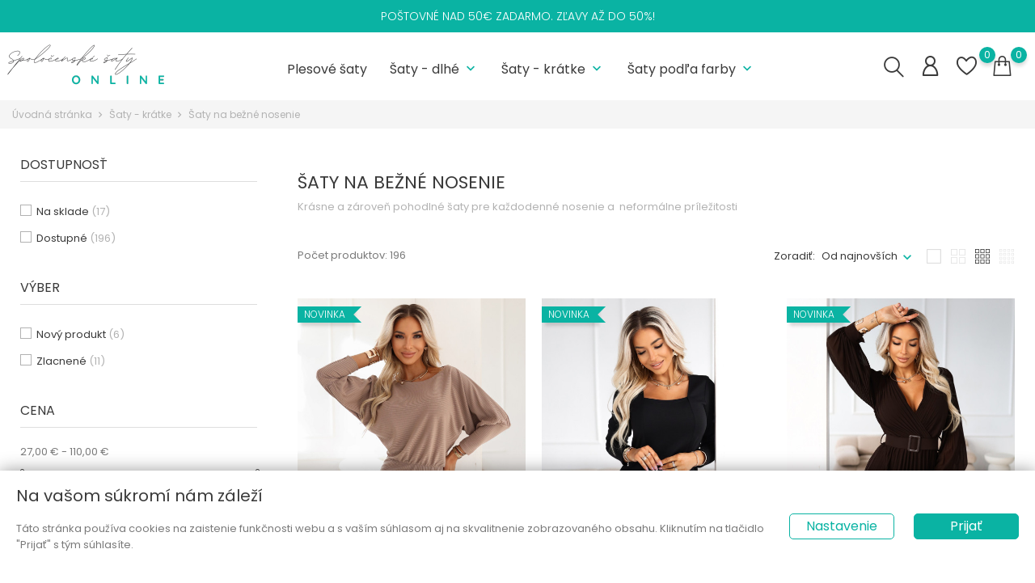

--- FILE ---
content_type: text/html; charset=utf-8
request_url: https://eshop.spolocenske-saty-online.sk/57-saty-na-bezne-nosenie
body_size: 23499
content:
<!doctype html>
<html lang="sk">

<head>
    
        
    <meta charset="utf-8">


    <meta http-equiv="x-ua-compatible" content="ie=edge">



    <title>Šaty na bežné nosenie</title>
    <meta name="description" content="Objavte štýlové a pohodlné šaty na bežné nosenie pre každodenné aktivity a neformálne príležitosti. Navštívte náš eshop teraz!">
    <meta name="keywords" content="">
        
                    <link rel="canonical" href="https://eshop.spolocenske-saty-online.sk/57-saty-na-bezne-nosenie">
            

    
            



     <script type="application/ld+json">
 {
   "@context": "https://schema.org",
   "@type": "Organization",
   "name" : "Spoločenské šaty Online",
   "url" : "https://eshop.spolocenske-saty-online.sk/"
       ,"logo": {
       "@type": "ImageObject",
       "url":"https://eshop.spolocenske-saty-online.sk/img/logo-1716884200.jpg"
     }
    }
</script>

<script type="application/ld+json">
 {
   "@context": "https://schema.org",
   "@type": "WebPage",
   "isPartOf": {
     "@type": "WebSite",
     "url":  "https://eshop.spolocenske-saty-online.sk/",
     "name": "Spoločenské šaty Online"
   },
   "name": "Šaty na bežné nosenie",
   "url":  "https://eshop.spolocenske-saty-online.sk/57-saty-na-bezne-nosenie"
 }
</script>


 <script type="application/ld+json">
   {
     "@context": "https://schema.org",
     "@type": "BreadcrumbList",
     "itemListElement": [
                {
           "@type": "ListItem",
           "position": 1,
           "name": "Úvodná stránka",
           "item": "https://eshop.spolocenske-saty-online.sk/"
         },                {
           "@type": "ListItem",
           "position": 2,
           "name": "Šaty - krátke",
           "item": "https://eshop.spolocenske-saty-online.sk/24-koktejlove-saty-kratke"
         },                {
           "@type": "ListItem",
           "position": 3,
           "name": "Šaty na bežné nosenie",
           "item": "https://eshop.spolocenske-saty-online.sk/57-saty-na-bezne-nosenie"
         }            ]
   }
 </script>





    
                
                            
        <link rel="next" href="https://eshop.spolocenske-saty-online.sk/57-saty-na-bezne-nosenie?page=2">


    <meta property="og:title" content="Šaty na bežné nosenie" />
    <meta property="og:description" content="Objavte štýlové a pohodlné šaty na bežné nosenie pre každodenné aktivity a neformálne príležitosti. Navštívte náš eshop teraz!" />
    <meta property="og:url" content="https://eshop.spolocenske-saty-online.sk/57-saty-na-bezne-nosenie" />
    <meta property="og:site_name" content="Spoločenské šaty Online" />
            <meta property="og:type" content="website" />
        <meta property="fb:app_id" content="272592819555114">




    <meta name="viewport" content="width=device-width, initial-scale=1">



    <link rel="icon" type="image/vnd.microsoft.icon" href="https://eshop.spolocenske-saty-online.sk/img/favicon.ico?1717254213">
    <link rel="shortcut icon" type="image/x-icon" href="https://eshop.spolocenske-saty-online.sk/img/favicon.ico?1717254213">



                <link rel="stylesheet" href="https://eshop.spolocenske-saty-online.sk/themes/spolsaty/assets/cache/theme-77a20374.css" type="text/css" media="all">
        
        



        
    
        <script type="text/javascript">
                      var bon_ask_url = "\/modules\/bonask\/\/controllers\/front\/ajax.php";
                      var bon_attribute_url = "\/modules\/bonattribute\/controllers\/front\/ajax.php";
                      var bon_search_url = "\/modules\/bonsearch\/\/controllers\/ajax.php";
                      var bon_wishlist_url = "\/modules\/bonwishlist\/controllers\/front\/ajax.php";
                      var countdown_days = "days";
                      var countdown_hr = "hr";
                      var countdown_min = "min";
                      var countdown_sec = "sec";
                      var prestashop = {"cart":{"products":[],"totals":{"total":{"type":"total","label":"Spolu","amount":0,"value":"0,00\u00a0\u20ac"},"total_including_tax":{"type":"total","label":"Celkom (s DPH)","amount":0,"value":"0,00\u00a0\u20ac"},"total_excluding_tax":{"type":"total","label":"Celkom (bez DPH)","amount":0,"value":"0,00\u00a0\u20ac"}},"subtotals":{"products":{"type":"products","label":"Medzis\u00fa\u010det","amount":0,"value":"0,00\u00a0\u20ac"},"discounts":null,"shipping":{"type":"shipping","label":"Doru\u010denie","amount":0,"value":""},"tax":null},"products_count":0,"summary_string":"Po\u010det polo\u017eiek: 0","vouchers":{"allowed":1,"added":[]},"discounts":[],"minimalPurchase":0,"minimalPurchaseRequired":""},"currency":{"id":1,"name":"Euro","iso_code":"EUR","iso_code_num":"978","sign":"\u20ac"},"customer":{"lastname":null,"firstname":null,"email":null,"birthday":null,"newsletter":null,"newsletter_date_add":null,"optin":null,"website":null,"company":null,"siret":null,"ape":null,"is_logged":false,"gender":{"type":null,"name":null},"addresses":[]},"country":{"id_zone":1,"id_currency":0,"call_prefix":421,"iso_code":"SK","active":"1","contains_states":"0","need_identification_number":"0","need_zip_code":"1","zip_code_format":"NNN NN","display_tax_label":"1","name":"Slovensko","id":37},"language":{"name":"Sloven\u010dina (Slovak)","iso_code":"sk","locale":"sk-SK","language_code":"sk","active":"1","is_rtl":"0","date_format_lite":"d.m.Y","date_format_full":"d.m.Y H:i:s","id":2},"page":{"title":"","canonical":"https:\/\/eshop.spolocenske-saty-online.sk\/57-saty-na-bezne-nosenie","meta":{"title":"\u0160aty na be\u017en\u00e9 nosenie","description":"Objavte \u0161t\u00fdlov\u00e9 a pohodln\u00e9 \u0161aty na be\u017en\u00e9 nosenie pre ka\u017edodenn\u00e9 aktivity a neform\u00e1lne pr\u00edle\u017eitosti. Nav\u0161t\u00edvte n\u00e1\u0161 eshop teraz!","keywords":"","robots":"index"},"page_name":"category","body_classes":{"lang-sk":true,"lang-rtl":false,"country-SK":true,"currency-EUR":true,"layout-left-column":true,"page-category":true,"tax-display-enabled":true,"page-customer-account":false,"category-id-57":true,"category-\u0160aty na be\u017en\u00e9 nosenie":true,"category-id-parent-24":true,"category-depth-level-3":true},"admin_notifications":[],"password-policy":{"feedbacks":{"0":"Ve\u013emi slab\u00e9","1":"Slab\u00e9","2":"priemern\u00e9","3":"Siln\u00e9","4":"Ve\u013emi siln\u00e9","Straight rows of keys are easy to guess":"Skupiny rovnak\u00fdch znakov je ve\u013emi \u013eahk\u00e9 uh\u00e1dnu\u0165","Short keyboard patterns are easy to guess":"Kr\u00e1tke kombin\u00e1cie znakov sa daj\u00fa \u013eahko uh\u00e1dnu\u0165","Use a longer keyboard pattern with more turns":"Pou\u017eite dlh\u0161iu kombin\u00e1ciu znakov z r\u00f4znych radov kl\u00e1vesnice","Repeats like \"aaa\" are easy to guess":"Opakovanie p\u00edsmen ako \u201eaaa\u201c sa d\u00e1 \u013eahko uh\u00e1dnu\u0165","Repeats like \"abcabcabc\" are only slightly harder to guess than \"abc\"":"Opakovania ako \u201eabcabcabc\u201c je len o nie\u010do \u0165a\u017e\u0161ie uh\u00e1dnu\u0165 ako \u201eabc\u201c","Sequences like abc or 6543 are easy to guess":"Re\u0165azce ako \"abc\" alebo \"6543\" sa daj\u00fa \u013eahko uh\u00e1dnu\u0165","Recent years are easy to guess":"Posledn\u00e9 roky je \u013eahk\u00e9 uh\u00e1dnu\u0165","Dates are often easy to guess":"D\u00e1tumy sa daj\u00fa \u013eahko uh\u00e1dnu\u0165","This is a top-10 common password":"Toto je jedno z 10 najpou\u017e\u00edvanej\u0161\u00edch hesiel","This is a top-100 common password":"Toto je jedno zo 100 najpou\u017e\u00edvanej\u0161\u00edch hesiel","This is a very common password":"Toto je jedno z najpou\u017e\u00edvanej\u0161\u00edch hesiel","This is similar to a commonly used password":"Toto heslo je ve\u013emi podobn\u00e9 \u010dasto pou\u017e\u00edvan\u00e9mu heslu","A word by itself is easy to guess":"Slovo samo o sebe je \u013eahk\u00e9 uh\u00e1dnu\u0165","Names and surnames by themselves are easy to guess":"Men\u00e1 a priezvisk\u00e1 sa daj\u00fa \u013eahko uh\u00e1dnu\u0165","Common names and surnames are easy to guess":"Be\u017en\u00e9 men\u00e1 a priezvisk\u00e1 sa daj\u00fa \u013eahko uh\u00e1dnu\u0165","Use a few words, avoid common phrases":"Pou\u017eite nieko\u013eko slov a vyhnite sa be\u017en\u00fdm fr\u00e1zam","No need for symbols, digits, or uppercase letters":"Nie je potrebn\u00e9 pou\u017e\u00edva\u0165 symboly, \u010d\u00edsla alebo ve\u013ek\u00e9 p\u00edsmen\u00e1","Avoid repeated words and characters":"Vyhnite sa opakovaniu slov a znakov","Avoid sequences":"Vyhnite sa sekvencii znakov","Avoid recent years":"Vyhnite sa posledn\u00fdm rokom","Avoid years that are associated with you":"Vyhnite sa rokom, ktor\u00e9 s\u00fa s vami spojen\u00e9","Avoid dates and years that are associated with you":"Vyhnite sa d\u00e1tumom a rokom, ktor\u00e9 s\u00fa s vami spojen\u00e9","Capitalization doesn't help very much":"Ve\u013ek\u00e9 p\u00edsmen\u00e1 nemaj\u00fa skoro \u017eiadny v\u00fdznam","All-uppercase is almost as easy to guess as all-lowercase":"V\u0161etky ve\u013ek\u00e9 p\u00edsmen\u00e1 sa daj\u00fa uh\u00e1dnu\u0165 takmer rovnako \u013eahko ako v\u0161etky mal\u00e9 p\u00edsmen\u00e1","Reversed words aren't much harder to guess":"Obr\u00e1ten\u00e9 slov\u00e1 nie je o moc \u0165a\u017e\u0161ie uh\u00e1dnu\u0165","Predictable substitutions like '@' instead of 'a' don't help very much":"Predv\u00eddate\u013en\u00e9 z\u00e1meny ako \"@\" namiesto \"a\" ve\u013emi nepom\u00e1haj\u00fa","Add another word or two. Uncommon words are better.":"Pridajte \u010fal\u0161ie slovo alebo dve. Lep\u0161ie s\u00fa nezvy\u010dajn\u00e9 slov\u00e1."}}},"shop":{"name":"Spolo\u010densk\u00e9 \u0161aty Online","logo":"https:\/\/eshop.spolocenske-saty-online.sk\/img\/logo-1716884200.jpg","stores_icon":"https:\/\/eshop.spolocenske-saty-online.sk\/img\/logo_stores.png","favicon":"https:\/\/eshop.spolocenske-saty-online.sk\/img\/favicon.ico"},"core_js_public_path":"\/themes\/","urls":{"base_url":"https:\/\/eshop.spolocenske-saty-online.sk\/","current_url":"https:\/\/eshop.spolocenske-saty-online.sk\/57-saty-na-bezne-nosenie","shop_domain_url":"https:\/\/eshop.spolocenske-saty-online.sk","img_ps_url":"https:\/\/eshop.spolocenske-saty-online.sk\/img\/","img_cat_url":"https:\/\/eshop.spolocenske-saty-online.sk\/img\/c\/","img_lang_url":"https:\/\/eshop.spolocenske-saty-online.sk\/img\/l\/","img_prod_url":"https:\/\/eshop.spolocenske-saty-online.sk\/img\/p\/","img_manu_url":"https:\/\/eshop.spolocenske-saty-online.sk\/img\/m\/","img_sup_url":"https:\/\/eshop.spolocenske-saty-online.sk\/img\/su\/","img_ship_url":"https:\/\/eshop.spolocenske-saty-online.sk\/img\/s\/","img_store_url":"https:\/\/eshop.spolocenske-saty-online.sk\/img\/st\/","img_col_url":"https:\/\/eshop.spolocenske-saty-online.sk\/img\/co\/","img_url":"https:\/\/eshop.spolocenske-saty-online.sk\/themes\/Nastya\/assets\/img\/","css_url":"https:\/\/eshop.spolocenske-saty-online.sk\/themes\/Nastya\/assets\/css\/","js_url":"https:\/\/eshop.spolocenske-saty-online.sk\/themes\/Nastya\/assets\/js\/","pic_url":"https:\/\/eshop.spolocenske-saty-online.sk\/upload\/","theme_assets":"https:\/\/eshop.spolocenske-saty-online.sk\/themes\/Nastya\/assets\/","theme_dir":"https:\/\/eshop.spolocenske-saty-online.sk\/themes\/spolsaty\/","child_theme_assets":"https:\/\/eshop.spolocenske-saty-online.sk\/themes\/spolsaty\/assets\/","child_img_url":"https:\/\/eshop.spolocenske-saty-online.sk\/themes\/spolsaty\/assets\/img\/","child_css_url":"https:\/\/eshop.spolocenske-saty-online.sk\/themes\/spolsaty\/assets\/css\/","child_js_url":"https:\/\/eshop.spolocenske-saty-online.sk\/themes\/spolsaty\/assets\/js\/","pages":{"address":"https:\/\/eshop.spolocenske-saty-online.sk\/moja-adresa","addresses":"https:\/\/eshop.spolocenske-saty-online.sk\/moje-adresy","authentication":"https:\/\/eshop.spolocenske-saty-online.sk\/vstup-do-osobnej-zony","manufacturer":"https:\/\/eshop.spolocenske-saty-online.sk\/vyrobcovia-znacky","cart":"https:\/\/eshop.spolocenske-saty-online.sk\/nakupny-kosik","category":"https:\/\/eshop.spolocenske-saty-online.sk\/index.php?controller=category","cms":"https:\/\/eshop.spolocenske-saty-online.sk\/index.php?controller=cms","contact":"https:\/\/eshop.spolocenske-saty-online.sk\/kontaktujte-nas","discount":"https:\/\/eshop.spolocenske-saty-online.sk\/moje-zlavove-kupony","guest_tracking":"https:\/\/eshop.spolocenske-saty-online.sk\/hostovske-sledovanie-objednavky","history":"https:\/\/eshop.spolocenske-saty-online.sk\/moje-objednavky","identity":"https:\/\/eshop.spolocenske-saty-online.sk\/moje-osobne-udaje","index":"https:\/\/eshop.spolocenske-saty-online.sk\/","my_account":"https:\/\/eshop.spolocenske-saty-online.sk\/moj-online-ucet","order_confirmation":"https:\/\/eshop.spolocenske-saty-online.sk\/potvrdenie-objednavky","order_detail":"https:\/\/eshop.spolocenske-saty-online.sk\/index.php?controller=order-detail","order_follow":"https:\/\/eshop.spolocenske-saty-online.sk\/moje-vratenia-tovaru","order":"https:\/\/eshop.spolocenske-saty-online.sk\/objednavka","order_return":"https:\/\/eshop.spolocenske-saty-online.sk\/index.php?controller=order-return","order_slip":"https:\/\/eshop.spolocenske-saty-online.sk\/moje-kreditne-kupony","pagenotfound":"https:\/\/eshop.spolocenske-saty-online.sk\/stranka-nebola-najdena","password":"https:\/\/eshop.spolocenske-saty-online.sk\/obnova-hesla","pdf_invoice":"https:\/\/eshop.spolocenske-saty-online.sk\/index.php?controller=pdf-invoice","pdf_order_return":"https:\/\/eshop.spolocenske-saty-online.sk\/index.php?controller=pdf-order-return","pdf_order_slip":"https:\/\/eshop.spolocenske-saty-online.sk\/index.php?controller=pdf-order-slip","prices_drop":"https:\/\/eshop.spolocenske-saty-online.sk\/zvyhodnene-ceny","product":"https:\/\/eshop.spolocenske-saty-online.sk\/index.php?controller=product","registration":"https:\/\/eshop.spolocenske-saty-online.sk\/registracia","search":"https:\/\/eshop.spolocenske-saty-online.sk\/vyhladavanie","sitemap":"https:\/\/eshop.spolocenske-saty-online.sk\/mapa-stranky","stores":"https:\/\/eshop.spolocenske-saty-online.sk\/nase-predajne","supplier":"https:\/\/eshop.spolocenske-saty-online.sk\/dodavatelia","new_products":"https:\/\/eshop.spolocenske-saty-online.sk\/najnovsie-produkty","brands":"https:\/\/eshop.spolocenske-saty-online.sk\/vyrobcovia-znacky","register":"https:\/\/eshop.spolocenske-saty-online.sk\/registracia","order_login":"https:\/\/eshop.spolocenske-saty-online.sk\/objednavka?login=1"},"alternative_langs":[],"actions":{"logout":"https:\/\/eshop.spolocenske-saty-online.sk\/?mylogout="},"no_picture_image":{"bySize":{"small_default":{"url":"https:\/\/eshop.spolocenske-saty-online.sk\/img\/p\/sk-default-small_default.jpg","width":98,"height":147},"cart_default":{"url":"https:\/\/eshop.spolocenske-saty-online.sk\/img\/p\/sk-default-cart_default.jpg","width":125,"height":188},"medium_default":{"url":"https:\/\/eshop.spolocenske-saty-online.sk\/img\/p\/sk-default-medium_default.jpg","width":452,"height":678},"home_default":{"url":"https:\/\/eshop.spolocenske-saty-online.sk\/img\/p\/sk-default-home_default.jpg","width":560,"height":840},"large_default":{"url":"https:\/\/eshop.spolocenske-saty-online.sk\/img\/p\/sk-default-large_default.jpg","width":800,"height":1200}},"small":{"url":"https:\/\/eshop.spolocenske-saty-online.sk\/img\/p\/sk-default-small_default.jpg","width":98,"height":147},"medium":{"url":"https:\/\/eshop.spolocenske-saty-online.sk\/img\/p\/sk-default-medium_default.jpg","width":452,"height":678},"large":{"url":"https:\/\/eshop.spolocenske-saty-online.sk\/img\/p\/sk-default-large_default.jpg","width":800,"height":1200},"legend":""}},"configuration":{"display_taxes_label":true,"display_prices_tax_incl":false,"is_catalog":false,"show_prices":true,"opt_in":{"partner":false},"quantity_discount":{"type":"discount","label":"Jednotkov\u00e1 z\u013eava"},"voucher_enabled":1,"return_enabled":1},"field_required":[],"breadcrumb":{"links":[{"title":"\u00davodn\u00e1 str\u00e1nka","url":"https:\/\/eshop.spolocenske-saty-online.sk\/"},{"title":"\u0160aty - kr\u00e1tke","url":"https:\/\/eshop.spolocenske-saty-online.sk\/24-koktejlove-saty-kratke"},{"title":"\u0160aty na be\u017en\u00e9 nosenie","url":"https:\/\/eshop.spolocenske-saty-online.sk\/57-saty-na-bezne-nosenie"}],"count":3},"link":{"protocol_link":"https:\/\/","protocol_content":"https:\/\/"},"time":1769042938,"static_token":"58b15bcdb861d595c29020bc8728fedf","token":"c36da8b3e761fa50549bf109449c41b2","debug":false,"modules":{"bontheme":{"theme_icon_text":"disable_icon_text","theme_header_type":"header-1"}}};
                      var psemailsubscription_subscription = "https:\/\/eshop.spolocenske-saty-online.sk\/module\/ps_emailsubscription\/subscription";
                      var psr_icon_color = "#F19D76";
                      var static_token_bon_ask = "58b15bcdb861d595c29020bc8728fedf";
                      var static_token_bon_attribute = "58b15bcdb861d595c29020bc8728fedf";
                      var static_token_bon_search = "58b15bcdb861d595c29020bc8728fedf";
                      var static_token_bon_wishlist = "58b15bcdb861d595c29020bc8728fedf";
                      var theme_fonts = "Popins";
                      var theme_sticky_cart = "1";
                      var theme_sticky_footer = "1";
                      var theme_sticky_header = "1";
               </script>
    


    <script>
	var bonattributes = {
		controller: "https://eshop.spolocenske-saty-online.sk/module/bonattribute/ajax",
	}
</script><script type="text/javascript">
            var PURCHASE_TIME_SHOW = 7000;
            var PURCHASE_TIME_ACTIVE = 15000;
    </script><script>
            var BON_COLLECTION_MAINE_ROUTE = 'collection';
            var BON_NUMBER_COLLECTION = 6;
            var BON_COLLECTION_LIMIT = 9;
            var BON_COLLECTION_DISPLAY_CAROUSEL = 1;
            var BON_COLLECTION_DISPLAY_ITEM_NB = 6;
            var BON_COLLECTION_CAROUSEL_NB = 3;
            var BON_COLLECTION_CAROUSEL_LOOP = 1;
            var BON_COLLECTION_CAROUSEL_NAV = 1;
            var BON_COLLECTION_CAROUSEL_DOTS = false;
            var BON_ADD_SHAREBUTTONS = 1;
    </script> 
<script>
      var BON_HTML_LIMIT = 4;
      var BON_HTML_DISPLAY_CAROUSEL = false;
      var BON_HTML_CAROUSEL_NB = 4;
      var BON_HTML_CAROUSEL_LOOP = false;
      var BON_HTML_CAROUSEL_NAV = 1;
      var BON_HTML_CAROUSEL_DOTS = 1;
  </script>

<script type="text/javascript">
      var BON_PROMOTION_LIMIT = 4;
      var BON_PROMOTION_DISPLAY_CAROUSEL = false;
      var BON_PROMOTION_DISPLAY_ITEM_NB = 6;
      var BON_PROMOTION_CAROUSEL_NB = 3;
      var BON_PROMOTION_CAROUSEL_MARGIN = 5000;
      var BON_PROMOTION_CAROUSEL_LOOP = false;
      var BON_PROMOTION_CAROUSEL_NAV = 1;
      var BON_PROMOTION_CAROUSEL_DOTS = 1;
      var BON_PROMOTION_CAROUSEL_AUTOPLAY = 1;
  </script>

<script type="text/javascript">
      var BON_SLICK_CAROUSEL_LOOP = 1;
      var BON_SLICK_CAROUSEL_NAV = 1;
      var BON_SLICK_CAROUSEL_DOTS = 1;
      var BON_SLICK_CAROUSEL_DRAG = 1;
      var BON_SLICK_CAROUSEL_AUTOPLAY = 1;
      var BON_SLICK_CAROUSEL_TIME = 5000;
  </script>

<script type="text/javascript" data-tag-concierge-scripts>
  window.dataLayer = window.dataLayer || [];
  window.tagConcierge = {
    /*
     * empty cart bug, fixed in PrestaShop 1.7.8.0
     */
    originalXhrOpen: XMLHttpRequest.prototype.open,
    lastPrestashopCartFromResponse: null,
    lastViewedProduct: null,
    prestashopCart: { ...prestashop.cart },
    eventListeners: {},
    mapProductToItem: (product) => {
      return {
        item_id: product.id,
        item_name: product.name,
        price: parseFloat(product.price),
        item_brand: product.brand,
        item_category: product.category,
        item_variant: product.variant,
        quantity: product.minimal_quantity,
      };
    },
    eventBase: () => {
      return {
        event: null,
        ecommerce: {
          currency: prestashop.currency.iso_code,
          items: [],
        }
      };
    },
    getProductsValue: (event) => {
      let value = 0;
      for (let item of event.ecommerce.items) {
        value += item.price * item.quantity;
      }
      return value.toFixed(2);
    },
    on: (event, callback) => {
      if (false === window.tagConcierge.eventListeners.hasOwnProperty(event)) {
        window.tagConcierge.eventListeners[event] = [];
      }

      window.tagConcierge.eventListeners[event].push(callback);
    },
    dispatch: (event, data) => {
      if (false === window.tagConcierge.eventListeners.hasOwnProperty(event)) {
       return;
      }

      window.tagConcierge.eventListeners[event].forEach((callback) => {
        callback(data);
      });
    }
  };

  /*
   * empty cart bug, fixed in PrestaShop 1.7.8.0
   */
  XMLHttpRequest.prototype.open = function () {
    this.addEventListener('load', function () {
      try {
        let response = JSON.parse(this.responseText);
        if (undefined === response.cart) {
          return;
        }
        window.tagConcierge.lastPrestashopCartFromResponse = response.cart;
      } catch (e) {
      }
    });
    window.tagConcierge.originalXhrOpen.apply(this, arguments);
  };
</script>
<!-- Google Tag Manager -->
<script>(function(w,d,s,l,i){w[l]=w[l]||[];w[l].push({'gtm.start':
new Date().getTime(),event:'gtm.js'});var f=d.getElementsByTagName(s)[0],
j=d.createElement(s),dl=l!='dataLayer'?'&l='+l:'';j.async=true;j.src=
'https://eshop.spolocenske-saty-online.sk/t/gtm.js?id='+i+dl;f.parentNode.insertBefore(j,f);
})(window,document,'script','dataLayer','GTM-NV8JR356');</script>
<!-- End Google Tag Manager --><!--Start of Tawk.to Script-->
<script type="text/javascript">
var Tawk_API=Tawk_API||{}, Tawk_LoadStart=new Date();
(function(){
var s1=document.createElement("script"),s0=document.getElementsByTagName("script")[0];
s1.async=true;
s1.src='https://embed.tawk.to/68eb7bfd8c23bb194e60e021/1j7btoljg';
s1.charset='UTF-8';
s1.setAttribute('crossorigin','*');
s0.parentNode.insertBefore(s1,s0);
})();
</script>
<!--End of Tawk.to Script-->



    
</head>

<body id="category" class="lang-sk country-sk currency-eur layout-left-column page-category tax-display-enabled category-id-57 category-Saty-na-bezne-nosenie category-id-parent-24 category-depth-level-3">

    
        <!-- Google Tag Manager (noscript) -->
<noscript><iframe src="https://eshop.spolocenske-saty-online.sk/t/ns.html?id=GTM-NV8JR356"
height="0" width="0" style="display:none;visibility:hidden"></iframe></noscript>
<!-- End Google Tag Manager (noscript) --><div id="sson_notice">
        POŠTOVNÉ NAD 50€ ZADARMO. ZĽAVY AŽ DO 50%!
</div>
    

    <main>
        
                        

        <header id="header" >
            
                

    <div class="header-banner">
        
    </div>

<div  class="hidden-md-up"  id="_mobile_logo">
    <a href="https://eshop.spolocenske-saty-online.sk/">
        <img class="logo" src="https://eshop.spolocenske-saty-online.sk/img/logo-1716884200.jpg" alt="Spoločenské šaty Online">
    </a>
</div>

    <nav class="header-nav">
        <div class="container">
            <div class="row">

                <div class="hidden-sm-down header-contact">
                    <div class="left-nav">
                        
    <section id="bonmenu">
        <ul class="menu-list">
                            <li class="menu-item ">
                    <a href="stores" target="_blank" >
                         <i class="fl-outicons fl-outicons-pin12"></i>                         Our Stores
                    </a>
                </li>
                            <li class="menu-item ">
                    <a href="contact-us" target="_blank" >
                         <i class="fl-outicons fl-outicons-headphones46"></i>                         Contact us
                    </a>
                </li>
                            <li class="menu-item ">
                    <a href="4-about-us" target="_blank" >
                         <i class="fl-outicons fl-outicons-news"></i>                         About Us
                    </a>
                </li>
                            <li class="menu-item ">
                    <a href="faq" target="_blank" >
                         <i class="fl-outicons fl-outicons-question5"></i>                         FAQ
                    </a>
                </li>
                    </ul>
    </section>

                    </div>
                    <div class="right-nav">
                        
                    </div>
                </div>
            </div>
        </div>
    </nav>



    <div class="header-top">
        <div class="container">
            <div class="row">
                <div class="col-md-12 position-static">
                                            <div class="hidden-md-up text-sm-center mobile">
                            <div class="float-xs-left" id="menu-icon">
                                <i class="fl-outicons-lines7"></i>
                            </div>
                            <div class="float-xs-right" id="_mobile_setting-header"></div>
                        </div>
                                            <div class="bonsearch-left">
                            <div id="_desktop_search_widget" class="bonsearch"
    data-search-controller-url="https://eshop.spolocenske-saty-online.sk/vyhladavanie">
    <span class="bonsearch_button current">
        <i class="fl-outicons-magnifying-glass34"></i>
        <span class="icon-text">Search</span>
    </span>

    <div class="bonsearch_box bon_drop_down">
        <form method="get" action="https://eshop.spolocenske-saty-online.sk/vyhladavanie" id="searchbox">
            <div class="search-form-inner">
                <input type="hidden" name="controller" value="search" />
                <input type="text" id="input_search" name="search_query" placeholder="Search"
                    class="ui-autocomplete-input" autocomplete="off" />
                <div class="bonsearch-microphone" id="bonsearch-microphone" data-toggle="modal"
                    data-target="#bonsearch-popup-wrapper">
                    <i class="fl-outicons-microphone10"></i>
                </div>
                <button class="bonsearch_btn" type="submit"></button>
            </div>
            <div class="search_popup"></div>
        </form>
    </div>
</div>

<div class="modal fade" data-backdrop="false" id="bonsearch-popup-wrapper">
    <div class="modal-dialog modal-dialog-centered" role="document">
        <div class="modal-content">
            <button type="button" class="popup-close" data-dismiss="modal" aria-label="Close"></button>
            <div class="modal-body">
                <div class="bonsearch-icon-speech">
                    <i class="fl-outicons-microphone10"></i>
                </div>
                <div class="bonsearch-speek-text">
                    <p>Say something...</p>
                </div>
                <div class="bonsearch-error-text">
                    <p>Nothing found. Please repeat.</p>
                </div>
                <div class="bonsearch-unsupport-text">
                    <p>Unsupported browser. Sorry...</p>
                </div>
            </div>
        </div>
    </div>
</div>
                        </div>
                        <div class="hidden-sm-down" id="_desktop_logo">
                                                            <a href="https://eshop.spolocenske-saty-online.sk/">
                                    <img class="logo" src="https://eshop.spolocenske-saty-online.sk/img/logo-1716884200.jpg" alt="Spoločenské šaty Online">
                                </a>
                                                    </div>
                                        <div id="_desktop_search_widget" class="bonsearch"
    data-search-controller-url="https://eshop.spolocenske-saty-online.sk/vyhladavanie">
    <span class="bonsearch_button current">
        <i class="fl-outicons-magnifying-glass34"></i>
        <span class="icon-text">Search</span>
    </span>

    <div class="bonsearch_box bon_drop_down">
        <form method="get" action="https://eshop.spolocenske-saty-online.sk/vyhladavanie" id="searchbox">
            <div class="search-form-inner">
                <input type="hidden" name="controller" value="search" />
                <input type="text" id="input_search" name="search_query" placeholder="Search"
                    class="ui-autocomplete-input" autocomplete="off" />
                <div class="bonsearch-microphone" id="bonsearch-microphone" data-toggle="modal"
                    data-target="#bonsearch-popup-wrapper">
                    <i class="fl-outicons-microphone10"></i>
                </div>
                <button class="bonsearch_btn" type="submit"></button>
            </div>
            <div class="search_popup"></div>
        </form>
    </div>
</div>

<div class="modal fade" data-backdrop="false" id="bonsearch-popup-wrapper">
    <div class="modal-dialog modal-dialog-centered" role="document">
        <div class="modal-content">
            <button type="button" class="popup-close" data-dismiss="modal" aria-label="Close"></button>
            <div class="modal-body">
                <div class="bonsearch-icon-speech">
                    <i class="fl-outicons-microphone10"></i>
                </div>
                <div class="bonsearch-speek-text">
                    <p>Say something...</p>
                </div>
                <div class="bonsearch-error-text">
                    <p>Nothing found. Please repeat.</p>
                </div>
                <div class="bonsearch-unsupport-text">
                    <p>Unsupported browser. Sorry...</p>
                </div>
            </div>
        </div>
    </div>
</div>
                    

<div class="menu js-top-menu position-static hidden-sm-down" id="_desktop_top_menu">
    
            <ul class="top-menu"  id="top-menu"  data-depth="0">
                            <li class="category" id="category-6">
                                        <a class="dropdown-item" href="https://eshop.spolocenske-saty-online.sk/6-plesove-saty"
                        data-depth="0" >
                                                                        Plesové šaty
                    </a>
                                    </li>
                            <li class="category" id="category-3">
                                        <a class="dropdown-item" href="https://eshop.spolocenske-saty-online.sk/3-spolocenske-saty-dlhe"
                        data-depth="0" >
                                                                                                            <span class="float-xs-right hidden-md-up">
                                <span data-target="#top_sub_menu_51799" data-toggle="collapse"
                                    class="navbar-toggler collapse-icons">
                                    <i class="material-icons add">&#xE313;</i>
                                    <i class="material-icons remove">&#xE316;</i>
                                </span>
                            </span>
                                                                        Šaty - dlhé
                    </a>
                                            <div class="popover sub-menu js-sub-menu collapse"                             id="top_sub_menu_51799">
                            
            <ul class="top-menu"  data-depth="1">
                            <li class="category" id="category-6">
                                        <a class="dropdown-item dropdown-submenu" href="https://eshop.spolocenske-saty-online.sk/6-plesove-saty"
                        data-depth="1" >
                                                                        Plesové šaty
                    </a>
                                    </li>
                            <li class="category" id="category-7">
                                        <a class="dropdown-item dropdown-submenu" href="https://eshop.spolocenske-saty-online.sk/7-saty-na-stuzkovu"
                        data-depth="1" >
                                                                        Šaty na stužkovú
                    </a>
                                    </li>
                            <li class="category" id="category-8">
                                        <a class="dropdown-item dropdown-submenu" href="https://eshop.spolocenske-saty-online.sk/8-saty-na-svadbu-host"
                        data-depth="1" >
                                                                        Šaty na svadbu - hosť
                    </a>
                                    </li>
                            <li class="category" id="category-9">
                                        <a class="dropdown-item dropdown-submenu" href="https://eshop.spolocenske-saty-online.sk/9-saty-na-promocie"
                        data-depth="1" >
                                                                        Šaty na promócie
                    </a>
                                    </li>
                    </ul>
    
                        </div>
                                    </li>
                            <li class="category" id="category-24">
                                        <a class="dropdown-item" href="https://eshop.spolocenske-saty-online.sk/24-koktejlove-saty-kratke"
                        data-depth="0" >
                                                                                                            <span class="float-xs-right hidden-md-up">
                                <span data-target="#top_sub_menu_27688" data-toggle="collapse"
                                    class="navbar-toggler collapse-icons">
                                    <i class="material-icons add">&#xE313;</i>
                                    <i class="material-icons remove">&#xE316;</i>
                                </span>
                            </span>
                                                                        Šaty - krátke
                    </a>
                                            <div class="popover sub-menu js-sub-menu collapse"                             id="top_sub_menu_27688">
                            
            <ul class="top-menu"  data-depth="1">
                            <li class="category" id="category-26">
                                        <a class="dropdown-item dropdown-submenu" href="https://eshop.spolocenske-saty-online.sk/26-saty-na-stuzkovu"
                        data-depth="1" >
                                                                        Šaty na stužkovú
                    </a>
                                    </li>
                            <li class="category" id="category-27">
                                        <a class="dropdown-item dropdown-submenu" href="https://eshop.spolocenske-saty-online.sk/27-saty-na-promocie"
                        data-depth="1" >
                                                                        Šaty na promócie
                    </a>
                                    </li>
                            <li class="category" id="category-28">
                                        <a class="dropdown-item dropdown-submenu" href="https://eshop.spolocenske-saty-online.sk/28-saty-na-svadbu"
                        data-depth="1" >
                                                                        Šaty na svadbu
                    </a>
                                    </li>
                            <li class="category" id="category-29">
                                        <a class="dropdown-item dropdown-submenu" href="https://eshop.spolocenske-saty-online.sk/29-saty-na-redovy-tanec"
                        data-depth="1" >
                                                                        Šaty na redový tanec
                    </a>
                                    </li>
                            <li class="category" id="category-30">
                                        <a class="dropdown-item dropdown-submenu" href="https://eshop.spolocenske-saty-online.sk/30-saty-na-oslavu"
                        data-depth="1" >
                                                                        Šaty na oslavu
                    </a>
                                    </li>
                            <li class="category" id="category-41">
                                        <a class="dropdown-item dropdown-submenu" href="https://eshop.spolocenske-saty-online.sk/41-letne-saty"
                        data-depth="1" >
                                                                        Letné šaty
                    </a>
                                    </li>
                            <li class="category" id="category-42">
                                        <a class="dropdown-item dropdown-submenu" href="https://eshop.spolocenske-saty-online.sk/42-saty-s-dlhym-rukavom"
                        data-depth="1" >
                                                                        Šaty s dlhým rukávom
                    </a>
                                    </li>
                            <li class="category current " id="category-57">
                                        <a class="dropdown-item dropdown-submenu" href="https://eshop.spolocenske-saty-online.sk/57-saty-na-bezne-nosenie"
                        data-depth="1" >
                                                                        Šaty na bežné nosenie
                    </a>
                                    </li>
                            <li class="category" id="category-64">
                                        <a class="dropdown-item dropdown-submenu" href="https://eshop.spolocenske-saty-online.sk/64-sviatocne-saty"
                        data-depth="1" >
                                                                        Sviatočné šaty
                    </a>
                                    </li>
                    </ul>
    
                        </div>
                                    </li>
                            <li class="category" id="category-5">
                                        <a class="dropdown-item" href="https://eshop.spolocenske-saty-online.sk/5-saty-podla-farby"
                        data-depth="0" >
                                                                                                            <span class="float-xs-right hidden-md-up">
                                <span data-target="#top_sub_menu_89799" data-toggle="collapse"
                                    class="navbar-toggler collapse-icons">
                                    <i class="material-icons add">&#xE313;</i>
                                    <i class="material-icons remove">&#xE316;</i>
                                </span>
                            </span>
                                                                        Šaty podľa farby
                    </a>
                                            <div class="popover sub-menu js-sub-menu collapse"                             id="top_sub_menu_89799">
                            
            <ul class="top-menu"  data-depth="1">
                            <li class="category" id="category-11">
                                        <a class="dropdown-item dropdown-submenu" href="https://eshop.spolocenske-saty-online.sk/11-farba-biela"
                        data-depth="1" >
                                                                        Biela
                    </a>
                                    </li>
                            <li class="category" id="category-12">
                                        <a class="dropdown-item dropdown-submenu" href="https://eshop.spolocenske-saty-online.sk/12-farba-ruzova"
                        data-depth="1" >
                                                                        Ružová
                    </a>
                                    </li>
                            <li class="category" id="category-13">
                                        <a class="dropdown-item dropdown-submenu" href="https://eshop.spolocenske-saty-online.sk/13-farba-cervena"
                        data-depth="1" >
                                                                        Červená
                    </a>
                                    </li>
                            <li class="category" id="category-14">
                                        <a class="dropdown-item dropdown-submenu" href="https://eshop.spolocenske-saty-online.sk/14-farba-fialova"
                        data-depth="1" >
                                                                        Fialová
                    </a>
                                    </li>
                            <li class="category" id="category-15">
                                        <a class="dropdown-item dropdown-submenu" href="https://eshop.spolocenske-saty-online.sk/15-farba-modra"
                        data-depth="1" >
                                                                        Modrá
                    </a>
                                    </li>
                            <li class="category" id="category-16">
                                        <a class="dropdown-item dropdown-submenu" href="https://eshop.spolocenske-saty-online.sk/16-farba-bezova"
                        data-depth="1" >
                                                                        Béžová
                    </a>
                                    </li>
                            <li class="category" id="category-17">
                                        <a class="dropdown-item dropdown-submenu" href="https://eshop.spolocenske-saty-online.sk/17-farba-hneda"
                        data-depth="1" >
                                                                        Hnedá
                    </a>
                                    </li>
                            <li class="category" id="category-18">
                                        <a class="dropdown-item dropdown-submenu" href="https://eshop.spolocenske-saty-online.sk/18-siva"
                        data-depth="1" >
                                                                        Sivá
                    </a>
                                    </li>
                            <li class="category" id="category-19">
                                        <a class="dropdown-item dropdown-submenu" href="https://eshop.spolocenske-saty-online.sk/19-farba-rozna"
                        data-depth="1" >
                                                                        Rôzna
                    </a>
                                    </li>
                            <li class="category" id="category-33">
                                        <a class="dropdown-item dropdown-submenu" href="https://eshop.spolocenske-saty-online.sk/33-farba-cierna"
                        data-depth="1" >
                                                                        Čierna
                    </a>
                                    </li>
                            <li class="category" id="category-34">
                                        <a class="dropdown-item dropdown-submenu" href="https://eshop.spolocenske-saty-online.sk/34-farba-zelena"
                        data-depth="1" >
                                                                        Zelená
                    </a>
                                    </li>
                            <li class="category" id="category-35">
                                        <a class="dropdown-item dropdown-submenu" href="https://eshop.spolocenske-saty-online.sk/35-farba-zlta"
                        data-depth="1" >
                                                                        Žltá
                    </a>
                                    </li>
                            <li class="category" id="category-36">
                                        <a class="dropdown-item dropdown-submenu" href="https://eshop.spolocenske-saty-online.sk/36-farba-oranzova"
                        data-depth="1" >
                                                                        Oranžová
                    </a>
                                    </li>
                            <li class="category" id="category-45">
                                        <a class="dropdown-item dropdown-submenu" href="https://eshop.spolocenske-saty-online.sk/45-farba-mentolova"
                        data-depth="1" >
                                                                        Mentolová
                    </a>
                                    </li>
                            <li class="category" id="category-90">
                                        <a class="dropdown-item dropdown-submenu" href="https://eshop.spolocenske-saty-online.sk/90-farba-zlata"
                        data-depth="1" >
                                                                        Zlatá
                    </a>
                                    </li>
                            <li class="category" id="category-91">
                                        <a class="dropdown-item dropdown-submenu" href="https://eshop.spolocenske-saty-online.sk/91-kvetinovy-vzor"
                        data-depth="1" >
                                                                        Kvetinové
                    </a>
                                    </li>
                    </ul>
    
                        </div>
                                    </li>
                    </ul>
    
    <div class="clearfix"></div>
</div>
                    <div class="bon-nav-bar disable_icon_text">
                        
                        
                        
                        <div id="_desktop_search_widget" class="bonsearch"
    data-search-controller-url="https://eshop.spolocenske-saty-online.sk/vyhladavanie">
    <span class="bonsearch_button current">
        <i class="fl-outicons-magnifying-glass34"></i>
        <span class="icon-text">Search</span>
    </span>

    <div class="bonsearch_box bon_drop_down">
        <form method="get" action="https://eshop.spolocenske-saty-online.sk/vyhladavanie" id="searchbox">
            <div class="search-form-inner">
                <input type="hidden" name="controller" value="search" />
                <input type="text" id="input_search" name="search_query" placeholder="Search"
                    class="ui-autocomplete-input" autocomplete="off" />
                <div class="bonsearch-microphone" id="bonsearch-microphone" data-toggle="modal"
                    data-target="#bonsearch-popup-wrapper">
                    <i class="fl-outicons-microphone10"></i>
                </div>
                <button class="bonsearch_btn" type="submit"></button>
            </div>
            <div class="search_popup"></div>
        </form>
    </div>
</div>

<div class="modal fade" data-backdrop="false" id="bonsearch-popup-wrapper">
    <div class="modal-dialog modal-dialog-centered" role="document">
        <div class="modal-content">
            <button type="button" class="popup-close" data-dismiss="modal" aria-label="Close"></button>
            <div class="modal-body">
                <div class="bonsearch-icon-speech">
                    <i class="fl-outicons-microphone10"></i>
                </div>
                <div class="bonsearch-speek-text">
                    <p>Say something...</p>
                </div>
                <div class="bonsearch-error-text">
                    <p>Nothing found. Please repeat.</p>
                </div>
                <div class="bonsearch-unsupport-text">
                    <p>Unsupported browser. Sorry...</p>
                </div>
            </div>
        </div>
    </div>
</div>
                            <div id="_desktop_user_info">
        <div class="user-info">
                            <a class="bon-tooltip" href="https://eshop.spolocenske-saty-online.sk/moj-online-ucet" rel="nofollow">
                    <i class="fl-outicons-user189"></i></a>
                        <span class="icon-text">Profil</span>
            <div class="bon-login-popup">
                <div class="bon-login-popup-button">
                                            <a class="bon-login btn btn-primary" href="https://eshop.spolocenske-saty-online.sk/moj-online-ucet" rel="nofollow">Prihlásiť sa
                        </a>
                        <a class="bon-login btn btn-primary" href="https://eshop.spolocenske-saty-online.sk/registracia" rel="nofollow">Vytvoriť účet
                        </a>
                        
                                    </div>

            </div>
        </div>
    </div>
                        
                        <div id="bonwishlist">
    <div class="block-wishlist">
        <a class="wishlist-tooltip" href="#">
            <i class="fl-outicons-heart373"></i>
            <span id="wishlist-count" class="wishlist-count"> </span>
        </a>
        <span class="icon-text">Wishlist</span>
        <div id="wishlist-popup">
        </div>
    </div>
</div>
                            <div id="_desktop_cart">
        <div class="blockcart cart-preview inactive" data-refresh-url="//eshop.spolocenske-saty-online.sk/module/ps_shoppingcart/ajax">
            <div class="header">
                    <div class="no-items alert alert-info">Žiadne položky v košíku</div>

                <a class="bon-tooltip" rel="nofollow" href="//eshop.spolocenske-saty-online.sk/nakupny-kosik?action=show">
                    <i class="fl-line-icon-set-shopping63"></i>
                    <span class="icon-text">Košík</span>
                    <span class="cart-products-count">0</span>
                </a>
            </div>
        </div>
    </div>
                        <div class="clearfix"></div>
                    </div>
                </div>
            </div>
                            <div id="mobile_top_menu_wrapper" class="row hidden-md-up" style="display:none;">
                    <div class="js-top-menu mobile" id="_mobile_top_menu"></div>
                    <div class="js-top-menu-bottom">
                        <div id="_mobile_currency_selector"></div>
                        <div id="_mobile_language_selector"></div>
                        <div id="_mobile_contact_link"></div>
                    </div>
                </div>
                    </div>
    </div>
    <div class="header-full-width">
        
    </div>
            
        </header>

        
            
        <aside id="notifications">
        <div class="container">
            
            
            
                    </div>
    </aside>
            

        <section id="wrapper">
                        
            
                
    <nav data-depth="3" class="breadcrumb hidden-sm-down revealOnScroll animated fadeInUp" data-animation="fadeInUp">
        <div class="breadcrumb-wrapper">
            <div class="container">
                <ol>
                    
                                        
                    <li>
                        <a href="https://eshop.spolocenske-saty-online.sk/">
                            <span>Úvodná stránka</span>
                        </a>
                      
                    </li>
                    
                                        
                    <li>
                        <a href="https://eshop.spolocenske-saty-online.sk/24-koktejlove-saty-kratke">
                            <span>Šaty - krátke</span>
                        </a>
                      
                    </li>
                    
                                        
                    <li>
                        <a href="https://eshop.spolocenske-saty-online.sk/57-saty-na-bezne-nosenie">
                            <span>Šaty na bežné nosenie</span>
                        </a>
                      
                    </li>
                    
                                        
                </ol>
                
            </div>
        </div>
    </nav>            
                            <div class="container">
                                    
                        <div id="left-column" class="col-xs-12 col-sm-4 col-md-3">
                                                                        <div id="search_filters_wrapper" class="hidden-sm-down revealOnScroll animated fadeInUp" data-animation="fadeInUp">
            <div id="search_filter_controls" class="hidden-md-up">
                <span id="_mobile_search_filters_clear_all"></span>
                <button class="btn btn-secondary ok">
                    <i class="material-icons rtl-no-flip">&#xE876;</i>
                    OK
                </button>
            </div>
              <div id="search_filters">
    
      <p class="text-uppercase h6 hidden-sm-down">Filtrovať podľa</p>
    

    
          

          <section class="facet clearfix" data-type="availability">
        <p class="h6 facet-title hidden-sm-down">Dostupnosť</p>
                                                                              
        <div class="title hidden-md-up" data-target="#facet_91267" data-toggle="collapse">
          <p class="h6 facet-title">Dostupnosť</p>
          <span class="navbar-toggler collapse-icons">
            <i class="material-icons add">&#xE313;</i>
            <i class="material-icons remove">&#xE316;</i>
          </span>
        </div>

                  
            <ul id="facet_91267" class="collapse">
                              
                <li>
                  <label class="facet-label" for="facet_input_91267_0">
                                          <span class="custom-checkbox">
                        <input
                          id="facet_input_91267_0"
                          data-search-url="https://eshop.spolocenske-saty-online.sk/57-saty-na-bezne-nosenie?q=Dostupnos%C5%A5-Na+sklade"
                          type="checkbox"
                                                  >
                                                  <span  class="ps-shown-by-js" ><i class="material-icons rtl-no-flip checkbox-checked">&#xE5CA;</i></span>
                                              </span>
                    
                    <a
                      href="https://eshop.spolocenske-saty-online.sk/57-saty-na-bezne-nosenie?q=Dostupnos%C5%A5-Na+sklade"
                      class="_gray-darker search-link js-search-link"
                      rel="nofollow"
                    >
                      Na sklade
                                              <span class="magnitude">(17)</span>
                                          </a>
                  </label>
                </li>
                              
                <li>
                  <label class="facet-label" for="facet_input_91267_1">
                                          <span class="custom-checkbox">
                        <input
                          id="facet_input_91267_1"
                          data-search-url="https://eshop.spolocenske-saty-online.sk/57-saty-na-bezne-nosenie?q=Dostupnos%C5%A5-Dostupn%C3%A9"
                          type="checkbox"
                                                  >
                                                  <span  class="ps-shown-by-js" ><i class="material-icons rtl-no-flip checkbox-checked">&#xE5CA;</i></span>
                                              </span>
                    
                    <a
                      href="https://eshop.spolocenske-saty-online.sk/57-saty-na-bezne-nosenie?q=Dostupnos%C5%A5-Dostupn%C3%A9"
                      class="_gray-darker search-link js-search-link"
                      rel="nofollow"
                    >
                      Dostupné
                                              <span class="magnitude">(196)</span>
                                          </a>
                  </label>
                </li>
                                                            </ul>
          

              </section>
          <section class="facet clearfix" data-type="extras">
        <p class="h6 facet-title hidden-sm-down">Výber</p>
                                                                              
        <div class="title hidden-md-up" data-target="#facet_81558" data-toggle="collapse">
          <p class="h6 facet-title">Výber</p>
          <span class="navbar-toggler collapse-icons">
            <i class="material-icons add">&#xE313;</i>
            <i class="material-icons remove">&#xE316;</i>
          </span>
        </div>

                  
            <ul id="facet_81558" class="collapse">
                              
                <li>
                  <label class="facet-label" for="facet_input_81558_0">
                                          <span class="custom-checkbox">
                        <input
                          id="facet_input_81558_0"
                          data-search-url="https://eshop.spolocenske-saty-online.sk/57-saty-na-bezne-nosenie?q=V%C3%BDber-Nov%C3%BD+produkt"
                          type="checkbox"
                                                  >
                                                  <span  class="ps-shown-by-js" ><i class="material-icons rtl-no-flip checkbox-checked">&#xE5CA;</i></span>
                                              </span>
                    
                    <a
                      href="https://eshop.spolocenske-saty-online.sk/57-saty-na-bezne-nosenie?q=V%C3%BDber-Nov%C3%BD+produkt"
                      class="_gray-darker search-link js-search-link"
                      rel="nofollow"
                    >
                      Nový produkt
                                              <span class="magnitude">(6)</span>
                                          </a>
                  </label>
                </li>
                                                                
                <li>
                  <label class="facet-label" for="facet_input_81558_2">
                                          <span class="custom-checkbox">
                        <input
                          id="facet_input_81558_2"
                          data-search-url="https://eshop.spolocenske-saty-online.sk/57-saty-na-bezne-nosenie?q=V%C3%BDber-Zlacnen%C3%A9"
                          type="checkbox"
                                                  >
                                                  <span  class="ps-shown-by-js" ><i class="material-icons rtl-no-flip checkbox-checked">&#xE5CA;</i></span>
                                              </span>
                    
                    <a
                      href="https://eshop.spolocenske-saty-online.sk/57-saty-na-bezne-nosenie?q=V%C3%BDber-Zlacnen%C3%A9"
                      class="_gray-darker search-link js-search-link"
                      rel="nofollow"
                    >
                      Zlacnené
                                              <span class="magnitude">(11)</span>
                                          </a>
                  </label>
                </li>
                          </ul>
          

              </section>
          <section class="facet clearfix" data-type="price">
        <p class="h6 facet-title hidden-sm-down">Cena</p>
                                          
        <div class="title hidden-md-up" data-target="#facet_38925" data-toggle="collapse">
          <p class="h6 facet-title">Cena</p>
          <span class="navbar-toggler collapse-icons">
            <i class="material-icons add">&#xE313;</i>
            <i class="material-icons remove">&#xE316;</i>
          </span>
        </div>

                  
                          <ul id="facet_38925"
                class="faceted-slider collapse"
                data-slider-min="27"
                data-slider-max="110"
                data-slider-id="38925"
                data-slider-values="null"
                data-slider-unit="€"
                data-slider-label="Cena"
                data-slider-specifications="{&quot;symbol&quot;:[&quot;,&quot;,&quot;\u00a0&quot;,&quot;;&quot;,&quot;%&quot;,&quot;-&quot;,&quot;+&quot;,&quot;e&quot;,&quot;\u00d7&quot;,&quot;\u2030&quot;,&quot;\u221e&quot;,&quot;NaN&quot;],&quot;currencyCode&quot;:&quot;EUR&quot;,&quot;currencySymbol&quot;:&quot;\u20ac&quot;,&quot;numberSymbols&quot;:[&quot;,&quot;,&quot;\u00a0&quot;,&quot;;&quot;,&quot;%&quot;,&quot;-&quot;,&quot;+&quot;,&quot;e&quot;,&quot;\u00d7&quot;,&quot;\u2030&quot;,&quot;\u221e&quot;,&quot;NaN&quot;],&quot;positivePattern&quot;:&quot;#,##0.00\u00a0\u00a4&quot;,&quot;negativePattern&quot;:&quot;-#,##0.00\u00a0\u00a4&quot;,&quot;maxFractionDigits&quot;:2,&quot;minFractionDigits&quot;:2,&quot;groupingUsed&quot;:true,&quot;primaryGroupSize&quot;:3,&quot;secondaryGroupSize&quot;:3}"
                data-slider-encoded-url="https://eshop.spolocenske-saty-online.sk/57-saty-na-bezne-nosenie"
              >
                <li>
                  <p id="facet_label_38925">
                    27,00 € - 110,00 €
                  </p>

                  <div id="slider-range_38925"></div>
                </li>
              </ul>
                      
              </section>
          <section class="facet clearfix" data-type="attribute_group">
        <p class="h6 facet-title hidden-sm-down">Veľkosť</p>
                                                                                                                                                                                                            
        <div class="title hidden-md-up" data-target="#facet_38948" data-toggle="collapse">
          <p class="h6 facet-title">Veľkosť</p>
          <span class="navbar-toggler collapse-icons">
            <i class="material-icons add">&#xE313;</i>
            <i class="material-icons remove">&#xE316;</i>
          </span>
        </div>

                  
            <ul id="facet_38948" class="collapse">
                              
                <li>
                  <label class="facet-label" for="facet_input_38948_0">
                                          <span class="custom-checkbox">
                        <input
                          id="facet_input_38948_0"
                          data-search-url="https://eshop.spolocenske-saty-online.sk/57-saty-na-bezne-nosenie?q=Ve%C4%BEkos%C5%A5-34%5C/XS"
                          type="checkbox"
                                                  >
                                                  <span  class="ps-shown-by-js" ><i class="material-icons rtl-no-flip checkbox-checked">&#xE5CA;</i></span>
                                              </span>
                    
                    <a
                      href="https://eshop.spolocenske-saty-online.sk/57-saty-na-bezne-nosenie?q=Ve%C4%BEkos%C5%A5-34%5C/XS"
                      class="_gray-darker search-link js-search-link"
                      rel="nofollow"
                    >
                      34/XS
                                              <span class="magnitude">(34)</span>
                                          </a>
                  </label>
                </li>
                              
                <li>
                  <label class="facet-label" for="facet_input_38948_1">
                                          <span class="custom-checkbox">
                        <input
                          id="facet_input_38948_1"
                          data-search-url="https://eshop.spolocenske-saty-online.sk/57-saty-na-bezne-nosenie?q=Ve%C4%BEkos%C5%A5-36%5C/S"
                          type="checkbox"
                                                  >
                                                  <span  class="ps-shown-by-js" ><i class="material-icons rtl-no-flip checkbox-checked">&#xE5CA;</i></span>
                                              </span>
                    
                    <a
                      href="https://eshop.spolocenske-saty-online.sk/57-saty-na-bezne-nosenie?q=Ve%C4%BEkos%C5%A5-36%5C/S"
                      class="_gray-darker search-link js-search-link"
                      rel="nofollow"
                    >
                      36/S
                                              <span class="magnitude">(87)</span>
                                          </a>
                  </label>
                </li>
                              
                <li>
                  <label class="facet-label" for="facet_input_38948_2">
                                          <span class="custom-checkbox">
                        <input
                          id="facet_input_38948_2"
                          data-search-url="https://eshop.spolocenske-saty-online.sk/57-saty-na-bezne-nosenie?q=Ve%C4%BEkos%C5%A5-38%5C/M"
                          type="checkbox"
                                                  >
                                                  <span  class="ps-shown-by-js" ><i class="material-icons rtl-no-flip checkbox-checked">&#xE5CA;</i></span>
                                              </span>
                    
                    <a
                      href="https://eshop.spolocenske-saty-online.sk/57-saty-na-bezne-nosenie?q=Ve%C4%BEkos%C5%A5-38%5C/M"
                      class="_gray-darker search-link js-search-link"
                      rel="nofollow"
                    >
                      38/M
                                              <span class="magnitude">(55)</span>
                                          </a>
                  </label>
                </li>
                              
                <li>
                  <label class="facet-label" for="facet_input_38948_3">
                                          <span class="custom-checkbox">
                        <input
                          id="facet_input_38948_3"
                          data-search-url="https://eshop.spolocenske-saty-online.sk/57-saty-na-bezne-nosenie?q=Ve%C4%BEkos%C5%A5-40%5C/L"
                          type="checkbox"
                                                  >
                                                  <span  class="ps-shown-by-js" ><i class="material-icons rtl-no-flip checkbox-checked">&#xE5CA;</i></span>
                                              </span>
                    
                    <a
                      href="https://eshop.spolocenske-saty-online.sk/57-saty-na-bezne-nosenie?q=Ve%C4%BEkos%C5%A5-40%5C/L"
                      class="_gray-darker search-link js-search-link"
                      rel="nofollow"
                    >
                      40/L
                                              <span class="magnitude">(84)</span>
                                          </a>
                  </label>
                </li>
                              
                <li>
                  <label class="facet-label" for="facet_input_38948_4">
                                          <span class="custom-checkbox">
                        <input
                          id="facet_input_38948_4"
                          data-search-url="https://eshop.spolocenske-saty-online.sk/57-saty-na-bezne-nosenie?q=Ve%C4%BEkos%C5%A5-42%5C/XL"
                          type="checkbox"
                                                  >
                                                  <span  class="ps-shown-by-js" ><i class="material-icons rtl-no-flip checkbox-checked">&#xE5CA;</i></span>
                                              </span>
                    
                    <a
                      href="https://eshop.spolocenske-saty-online.sk/57-saty-na-bezne-nosenie?q=Ve%C4%BEkos%C5%A5-42%5C/XL"
                      class="_gray-darker search-link js-search-link"
                      rel="nofollow"
                    >
                      42/XL
                                              <span class="magnitude">(80)</span>
                                          </a>
                  </label>
                </li>
                              
                <li>
                  <label class="facet-label" for="facet_input_38948_5">
                                          <span class="custom-checkbox">
                        <input
                          id="facet_input_38948_5"
                          data-search-url="https://eshop.spolocenske-saty-online.sk/57-saty-na-bezne-nosenie?q=Ve%C4%BEkos%C5%A5-44%5C/2XL"
                          type="checkbox"
                                                  >
                                                  <span  class="ps-shown-by-js" ><i class="material-icons rtl-no-flip checkbox-checked">&#xE5CA;</i></span>
                                              </span>
                    
                    <a
                      href="https://eshop.spolocenske-saty-online.sk/57-saty-na-bezne-nosenie?q=Ve%C4%BEkos%C5%A5-44%5C/2XL"
                      class="_gray-darker search-link js-search-link"
                      rel="nofollow"
                    >
                      44/2XL
                                              <span class="magnitude">(24)</span>
                                          </a>
                  </label>
                </li>
                              
                <li>
                  <label class="facet-label" for="facet_input_38948_6">
                                          <span class="custom-checkbox">
                        <input
                          id="facet_input_38948_6"
                          data-search-url="https://eshop.spolocenske-saty-online.sk/57-saty-na-bezne-nosenie?q=Ve%C4%BEkos%C5%A5-36%5C-38%5C/S%5C-M"
                          type="checkbox"
                                                  >
                                                  <span  class="ps-shown-by-js" ><i class="material-icons rtl-no-flip checkbox-checked">&#xE5CA;</i></span>
                                              </span>
                    
                    <a
                      href="https://eshop.spolocenske-saty-online.sk/57-saty-na-bezne-nosenie?q=Ve%C4%BEkos%C5%A5-36%5C-38%5C/S%5C-M"
                      class="_gray-darker search-link js-search-link"
                      rel="nofollow"
                    >
                      36-38/S-M
                                              <span class="magnitude">(18)</span>
                                          </a>
                  </label>
                </li>
                              
                <li>
                  <label class="facet-label" for="facet_input_38948_7">
                                          <span class="custom-checkbox">
                        <input
                          id="facet_input_38948_7"
                          data-search-url="https://eshop.spolocenske-saty-online.sk/57-saty-na-bezne-nosenie?q=Ve%C4%BEkos%C5%A5-40%5C-42%5C/L%5C-XL"
                          type="checkbox"
                                                  >
                                                  <span  class="ps-shown-by-js" ><i class="material-icons rtl-no-flip checkbox-checked">&#xE5CA;</i></span>
                                              </span>
                    
                    <a
                      href="https://eshop.spolocenske-saty-online.sk/57-saty-na-bezne-nosenie?q=Ve%C4%BEkos%C5%A5-40%5C-42%5C/L%5C-XL"
                      class="_gray-darker search-link js-search-link"
                      rel="nofollow"
                    >
                      40-42/L-XL
                                              <span class="magnitude">(23)</span>
                                          </a>
                  </label>
                </li>
                              
                <li>
                  <label class="facet-label" for="facet_input_38948_8">
                                          <span class="custom-checkbox">
                        <input
                          id="facet_input_38948_8"
                          data-search-url="https://eshop.spolocenske-saty-online.sk/57-saty-na-bezne-nosenie?q=Ve%C4%BEkos%C5%A5-44%5C-46%5C/2XL%5C-3XL"
                          type="checkbox"
                                                  >
                                                  <span  class="ps-shown-by-js" ><i class="material-icons rtl-no-flip checkbox-checked">&#xE5CA;</i></span>
                                              </span>
                    
                    <a
                      href="https://eshop.spolocenske-saty-online.sk/57-saty-na-bezne-nosenie?q=Ve%C4%BEkos%C5%A5-44%5C-46%5C/2XL%5C-3XL"
                      class="_gray-darker search-link js-search-link"
                      rel="nofollow"
                    >
                      44-46/2XL-3XL
                                              <span class="magnitude">(26)</span>
                                          </a>
                  </label>
                </li>
                              
                <li>
                  <label class="facet-label" for="facet_input_38948_9">
                                          <span class="custom-checkbox">
                        <input
                          id="facet_input_38948_9"
                          data-search-url="https://eshop.spolocenske-saty-online.sk/57-saty-na-bezne-nosenie?q=Ve%C4%BEkos%C5%A5-UNI"
                          type="checkbox"
                                                  >
                                                  <span  class="ps-shown-by-js" ><i class="material-icons rtl-no-flip checkbox-checked">&#xE5CA;</i></span>
                                              </span>
                    
                    <a
                      href="https://eshop.spolocenske-saty-online.sk/57-saty-na-bezne-nosenie?q=Ve%C4%BEkos%C5%A5-UNI"
                      class="_gray-darker search-link js-search-link"
                      rel="nofollow"
                    >
                      UNI
                                              <span class="magnitude">(42)</span>
                                          </a>
                  </label>
                </li>
                          </ul>
          

              </section>
      </div>

        </div>
    
                                                    </div>
                    

                    
    <div id="content-wrapper" class="left-column col-xs-12 col-sm-8 col-md-9">
        
        
    <section id="main">
        
    <div id="js-product-list-header">
            <div class="block-category">
            <h1 class="h1">Šaty na bežné nosenie</h1>
            <div class="block-category-inner">
                                    <div id="category-description"
                        class="text-muted col-12">
                        <p>Krásne a zároveň pohodlné šaty pre každodenné nosenie a  neformálne príležitosti</p></div>
                                            </div>
        </div>
    </div>
        
        
        <section id="products">
            
                <div id="">
                    
                        <div id="js-product-list-top" class="row products-selection revealOnScroll animated fadeInUp" data-animation="fadeInUp">
    <div class="col-md-6 hidden-sm-down total-products">
                    <p>Počet produktov: 196
            </p>
            </div>
    <div class="col-md-6">
        <div class="sort-by-row">
            
                <span class="sort-by">Zoradiť:</span>
<div class="products-sort-order dropdown">
    <button class="btn-unstyle select-title" rel="nofollow" data-toggle="dropdown" aria-haspopup="true"
        aria-expanded="false">
        Od najnovších    </button>
    <div class="dropdown-menu">
                    <a rel="nofollow" href="https://eshop.spolocenske-saty-online.sk/57-saty-na-bezne-nosenie?order=product.sales.desc"
                class="select-list js-search-link">
                Najpredávanejšie
            </a>
                    <a rel="nofollow" href="https://eshop.spolocenske-saty-online.sk/57-saty-na-bezne-nosenie?order=product.price.asc"
                class="select-list js-search-link">
                Od najnižšej ceny
            </a>
                    <a rel="nofollow" href="https://eshop.spolocenske-saty-online.sk/57-saty-na-bezne-nosenie?order=product.price.desc"
                class="select-list js-search-link">
                Od najvyššej ceny
            </a>
                    <a rel="nofollow" href="https://eshop.spolocenske-saty-online.sk/57-saty-na-bezne-nosenie?order=product.date_add.asc"
                class="select-list js-search-link">
                Od najstarších
            </a>
                    <a rel="nofollow" href="https://eshop.spolocenske-saty-online.sk/57-saty-na-bezne-nosenie?order=product.date_add.desc"
                class="select-list current js-search-link">
                Od najnovších
            </a>
            </div>
</div>            
                            <div class=" hidden-md-up filter-button">
                    <button id="search_filter_toggler" class="btn btn-secondary">
                        Filtrovať
                    </button>
                </div>
                                        <div class="buttons-grid">
    <button data-grid="1"></button>
    <button data-grid="2"></button>
    <button data-grid="3"></button>
    <button data-grid="4"></button>
</div>
                    </div>
    </div>
    <div class="hidden-md-up text-sm-center showing">
        Zobrazuje sa 1-24 z 196 položiek
    </div>
</div>                    
                </div>

                
                    <div id="" class="hidden-sm-down">
                        <section id="js-active-search-filters" class="hide">
  
    <p class="h6 hidden-xs-up">Aktívne filtre</p>
  

  </section>

                    </div>
                

                <div id="">
                    
                            <div id="js-product-list">
        <div class="products category-animate row">
            <div class="products-grid revealOnScroll animated fadeInUp">
                                    
                        
    <article data-animation="fadeInUp"
        class="gridAnimate revealOnScroll animated fadeInUp product-miniature js-product-miniature  col-xs-12 col-sm-6 col-md-6 col-lg-4    "
        data-id-product="40742" data-id-product-attribute="17748">
        <div class="thumbnail-container">
            <div class="thumbnail-container-inner">
                <div class="thumbnail-container-images">
                    
                                                    <a href="https://eshop.spolocenske-saty-online.sk/koktejlove-saty-kratke/40742-17748-bezove-priliehave-saty.html#/1-velkost-36_s" class="thumbnail product-thumbnail">
                                <img src="https://eshop.spolocenske-saty-online.sk/5598-home_default/bezove-priliehave-saty.jpg"
                                    alt="Béžové priliehavé šaty"
                                    data-full-size-image-url="https://eshop.spolocenske-saty-online.sk/5598-large_default/bezove-priliehave-saty.jpg"
                                    width="560"
                                    height="840">
                                                                
                                    <button class="quick-view" href="#" data-link-action="quickview">
                                        Náhľad
                                    </button>
                                
                                                                
                                    <span class="available-sizes">
                                                                                <span>36/S</span>
                                                                                <span>38/M</span>
                                                                                <span>40/L</span>
                                                                            </span>
                                
                                <div class="bonwishlist-hook-wrapper" data-id-product="40742">
                                    
<i class="wish-button fl-outicons-heart373"></i>
                                </div>
                                <div class="boncompare-hook-wrapper" data-id-compare="40742">
                                    
                                </div>
                            </a>
                                        <ul class="bonthumbnails bon_hr_hover">
                                                                <li>
                        <a href="https://eshop.spolocenske-saty-online.sk/5598-home_default/bezove-priliehave-saty.jpg" title="Béžové priliehavé šaty" data-href="https://eshop.spolocenske-saty-online.sk/5598-home_default/bezove-priliehave-saty.jpg">
                            <img class="img-fluid" src="https://eshop.spolocenske-saty-online.sk/5598-home_default/bezove-priliehave-saty.jpg" alt="Béžové priliehavé šaty" title="Béžové priliehavé šaty" />
                        </a>
                    </li>
                                                                                <li>
                        <a href="https://eshop.spolocenske-saty-online.sk/5599-home_default/bezove-priliehave-saty.jpg" title="Béžové priliehavé šaty" data-href="https://eshop.spolocenske-saty-online.sk/5599-home_default/bezove-priliehave-saty.jpg">
                            <img class="img-fluid" src="https://eshop.spolocenske-saty-online.sk/5599-home_default/bezove-priliehave-saty.jpg" alt="Béžové priliehavé šaty" title="Béžové priliehavé šaty" />
                        </a>
                    </li>
                                                                                <li>
                        <a href="https://eshop.spolocenske-saty-online.sk/5600-home_default/bezove-priliehave-saty.jpg" title="Béžové priliehavé šaty" data-href="https://eshop.spolocenske-saty-online.sk/5600-home_default/bezove-priliehave-saty.jpg">
                            <img class="img-fluid" src="https://eshop.spolocenske-saty-online.sk/5600-home_default/bezove-priliehave-saty.jpg" alt="Béžové priliehavé šaty" title="Béžové priliehavé šaty" />
                        </a>
                    </li>
                                                                                                                                                                        </ul>
    



                                            
                    
                    
                        <ul class="product-flags">

                                                            <li class="product-flag new">Novinka
                                                                    </li>
                                                    </ul>
                    
                </div>
                <div class="thumbnail-container-bottom">
                    <div class="product-description">
                        
                        
                            
                        
                        
                            <h3 class="h3 product-title">
                                <a href="https://eshop.spolocenske-saty-online.sk/koktejlove-saty-kratke/40742-17748-bezove-priliehave-saty.html#/1-velkost-36_s">Béžové priliehavé šaty</a>
                            </h3>
                        
                                                    
                                <div class="sort-description" id="product-description-short-40742">
                                    <p><strong>Materiál:</strong> 95% Akryl, 5% Elastan</p></div>
                            
                                                
                                                            <div class="product-price-and-shipping">
                                    <span class="price ">54,90 €</span>
                                                                        <span class="sr-only">Cena</span>
                                    
                                </div>
                                                    
                    </div>
                                    </div>
            </div>
        </div>
    </article>
                    
                                    
                        
    <article data-animation="fadeInUp"
        class="gridAnimate revealOnScroll animated fadeInUp product-miniature js-product-miniature  col-xs-12 col-sm-6 col-md-6 col-lg-4    "
        data-id-product="40733" data-id-product-attribute="17723">
        <div class="thumbnail-container">
            <div class="thumbnail-container-inner">
                <div class="thumbnail-container-images">
                    
                                                    <a href="https://eshop.spolocenske-saty-online.sk/koktejlove-saty-kratke/40733-17723-kratke-cierne-saty-s-dlhym-rukavom-a-ackovou-suknou.html#/1-velkost-36_s" class="thumbnail product-thumbnail">
                                <img src="https://eshop.spolocenske-saty-online.sk/5506-home_default/kratke-cierne-saty-s-dlhym-rukavom-a-ackovou-suknou.jpg"
                                    alt="Krátke čierne šaty s dlhým rukávom a áčkovou sukňou"
                                    data-full-size-image-url="https://eshop.spolocenske-saty-online.sk/5506-large_default/kratke-cierne-saty-s-dlhym-rukavom-a-ackovou-suknou.jpg"
                                    width="560"
                                    height="840">
                                                                
                                    <button class="quick-view" href="#" data-link-action="quickview">
                                        Náhľad
                                    </button>
                                
                                                                
                                    <span class="available-sizes">
                                                                                <span>36/S</span>
                                                                            </span>
                                
                                <div class="bonwishlist-hook-wrapper" data-id-product="40733">
                                    
<i class="wish-button fl-outicons-heart373"></i>
                                </div>
                                <div class="boncompare-hook-wrapper" data-id-compare="40733">
                                    
                                </div>
                            </a>
                                        <ul class="bonthumbnails bon_hr_hover">
                                                                <li>
                        <a href="https://eshop.spolocenske-saty-online.sk/5506-home_default/kratke-cierne-saty-s-dlhym-rukavom-a-ackovou-suknou.jpg" title="Krátke čierne šaty s dlhým rukávom a áčkovou sukňou" data-href="https://eshop.spolocenske-saty-online.sk/5506-home_default/kratke-cierne-saty-s-dlhym-rukavom-a-ackovou-suknou.jpg">
                            <img class="img-fluid" src="https://eshop.spolocenske-saty-online.sk/5506-home_default/kratke-cierne-saty-s-dlhym-rukavom-a-ackovou-suknou.jpg" alt="Krátke čierne šaty s dlhým rukávom a áčkovou sukňou" title="Krátke čierne šaty s dlhým rukávom a áčkovou sukňou" />
                        </a>
                    </li>
                                                                                <li>
                        <a href="https://eshop.spolocenske-saty-online.sk/5507-home_default/kratke-cierne-saty-s-dlhym-rukavom-a-ackovou-suknou.jpg" title="Krátke čierne šaty s dlhým rukávom a áčkovou sukňou" data-href="https://eshop.spolocenske-saty-online.sk/5507-home_default/kratke-cierne-saty-s-dlhym-rukavom-a-ackovou-suknou.jpg">
                            <img class="img-fluid" src="https://eshop.spolocenske-saty-online.sk/5507-home_default/kratke-cierne-saty-s-dlhym-rukavom-a-ackovou-suknou.jpg" alt="Krátke čierne šaty s dlhým rukávom a áčkovou sukňou" title="Krátke čierne šaty s dlhým rukávom a áčkovou sukňou" />
                        </a>
                    </li>
                                                                                <li>
                        <a href="https://eshop.spolocenske-saty-online.sk/5508-home_default/kratke-cierne-saty-s-dlhym-rukavom-a-ackovou-suknou.jpg" title="Krátke čierne šaty s dlhým rukávom a áčkovou sukňou" data-href="https://eshop.spolocenske-saty-online.sk/5508-home_default/kratke-cierne-saty-s-dlhym-rukavom-a-ackovou-suknou.jpg">
                            <img class="img-fluid" src="https://eshop.spolocenske-saty-online.sk/5508-home_default/kratke-cierne-saty-s-dlhym-rukavom-a-ackovou-suknou.jpg" alt="Krátke čierne šaty s dlhým rukávom a áčkovou sukňou" title="Krátke čierne šaty s dlhým rukávom a áčkovou sukňou" />
                        </a>
                    </li>
                                                                                                                                                                        </ul>
    



                                            
                    
                    
                        <ul class="product-flags">

                                                            <li class="product-flag new">Novinka
                                                                    </li>
                                                    </ul>
                    
                </div>
                <div class="thumbnail-container-bottom">
                    <div class="product-description">
                        
                        
                            
                        
                        
                            <h3 class="h3 product-title">
                                <a href="https://eshop.spolocenske-saty-online.sk/koktejlove-saty-kratke/40733-17723-kratke-cierne-saty-s-dlhym-rukavom-a-ackovou-suknou.html#/1-velkost-36_s">Krátke čierne šaty s dlhým rukávom a áčkovou sukňou</a>
                            </h3>
                        
                                                    
                                <div class="sort-description" id="product-description-short-40733">
                                    <p><strong>Materiál:</strong> 90% Polyester, 10% Elastan</p></div>
                            
                                                
                                                            <div class="product-price-and-shipping">
                                    <span class="price ">64,90 €</span>
                                                                        <span class="sr-only">Cena</span>
                                    
                                </div>
                                                    
                    </div>
                                    </div>
            </div>
        </div>
    </article>
                    
                                    
                        
    <article data-animation="fadeInUp"
        class="gridAnimate revealOnScroll animated fadeInUp product-miniature js-product-miniature  col-xs-12 col-sm-6 col-md-6 col-lg-4    "
        data-id-product="40729" data-id-product-attribute="17707">
        <div class="thumbnail-container">
            <div class="thumbnail-container-inner">
                <div class="thumbnail-container-images">
                    
                                                    <a href="https://eshop.spolocenske-saty-online.sk/spolocenske-saty-dlhe/40729-17707-cokoladove-plisovane-midi-saty-s-dlhym-rukavom-a-opaskom.html#/61-velkost-uni" class="thumbnail product-thumbnail">
                                <img src="https://eshop.spolocenske-saty-online.sk/5475-home_default/cokoladove-plisovane-midi-saty-s-dlhym-rukavom-a-opaskom.jpg"
                                    alt="Čokoládové plisované midi šaty s dlhým rukávom a opaskom"
                                    data-full-size-image-url="https://eshop.spolocenske-saty-online.sk/5475-large_default/cokoladove-plisovane-midi-saty-s-dlhym-rukavom-a-opaskom.jpg"
                                    width="560"
                                    height="840">
                                                                
                                    <button class="quick-view" href="#" data-link-action="quickview">
                                        Náhľad
                                    </button>
                                
                                                                
                                    <span class="available-sizes">
                                                                                <span>UNI</span>
                                                                            </span>
                                
                                <div class="bonwishlist-hook-wrapper" data-id-product="40729">
                                    
<i class="wish-button fl-outicons-heart373"></i>
                                </div>
                                <div class="boncompare-hook-wrapper" data-id-compare="40729">
                                    
                                </div>
                            </a>
                                        <ul class="bonthumbnails bon_hr_hover">
                                                                <li>
                        <a href="https://eshop.spolocenske-saty-online.sk/5475-home_default/cokoladove-plisovane-midi-saty-s-dlhym-rukavom-a-opaskom.jpg" title="Čokoládové plisované midi šaty s dlhým rukávom a opaskom" data-href="https://eshop.spolocenske-saty-online.sk/5475-home_default/cokoladove-plisovane-midi-saty-s-dlhym-rukavom-a-opaskom.jpg">
                            <img class="img-fluid" src="https://eshop.spolocenske-saty-online.sk/5475-home_default/cokoladove-plisovane-midi-saty-s-dlhym-rukavom-a-opaskom.jpg" alt="Čokoládové plisované midi šaty s dlhým rukávom a opaskom" title="Čokoládové plisované midi šaty s dlhým rukávom a opaskom" />
                        </a>
                    </li>
                                                                                <li>
                        <a href="https://eshop.spolocenske-saty-online.sk/5476-home_default/cokoladove-plisovane-midi-saty-s-dlhym-rukavom-a-opaskom.jpg" title="Čokoládové plisované midi šaty s dlhým rukávom a opaskom" data-href="https://eshop.spolocenske-saty-online.sk/5476-home_default/cokoladove-plisovane-midi-saty-s-dlhym-rukavom-a-opaskom.jpg">
                            <img class="img-fluid" src="https://eshop.spolocenske-saty-online.sk/5476-home_default/cokoladove-plisovane-midi-saty-s-dlhym-rukavom-a-opaskom.jpg" alt="Čokoládové plisované midi šaty s dlhým rukávom a opaskom" title="Čokoládové plisované midi šaty s dlhým rukávom a opaskom" />
                        </a>
                    </li>
                                                                                <li>
                        <a href="https://eshop.spolocenske-saty-online.sk/5477-home_default/cokoladove-plisovane-midi-saty-s-dlhym-rukavom-a-opaskom.jpg" title="Čokoládové plisované midi šaty s dlhým rukávom a opaskom" data-href="https://eshop.spolocenske-saty-online.sk/5477-home_default/cokoladove-plisovane-midi-saty-s-dlhym-rukavom-a-opaskom.jpg">
                            <img class="img-fluid" src="https://eshop.spolocenske-saty-online.sk/5477-home_default/cokoladove-plisovane-midi-saty-s-dlhym-rukavom-a-opaskom.jpg" alt="Čokoládové plisované midi šaty s dlhým rukávom a opaskom" title="Čokoládové plisované midi šaty s dlhým rukávom a opaskom" />
                        </a>
                    </li>
                                                                                                                                                                                                                                                                </ul>
    



                                            
                    
                    
                        <ul class="product-flags">

                                                            <li class="product-flag new">Novinka
                                                                    </li>
                                                    </ul>
                    
                </div>
                <div class="thumbnail-container-bottom">
                    <div class="product-description">
                        
                        
                            
                        
                        
                            <h3 class="h3 product-title">
                                <a href="https://eshop.spolocenske-saty-online.sk/spolocenske-saty-dlhe/40729-17707-cokoladove-plisovane-midi-saty-s-dlhym-rukavom-a-opaskom.html#/61-velkost-uni">Čokoládové plisované midi šaty s dlhým rukávom a opaskom</a>
                            </h3>
                        
                                                    
                                <div class="sort-description" id="product-description-short-40729">
                                    <p><strong>Materiál:</strong> 95% Polyester, 5% Elastan</p></div>
                            
                                                
                                                            <div class="product-price-and-shipping">
                                    <span class="price ">78,90 €</span>
                                                                        <span class="sr-only">Cena</span>
                                    
                                </div>
                                                    
                    </div>
                                    </div>
            </div>
        </div>
    </article>
                    
                                    
                        
    <article data-animation="fadeInUp"
        class="gridAnimate revealOnScroll animated fadeInUp product-miniature js-product-miniature  col-xs-12 col-sm-6 col-md-6 col-lg-4    "
        data-id-product="40728" data-id-product-attribute="17706">
        <div class="thumbnail-container">
            <div class="thumbnail-container-inner">
                <div class="thumbnail-container-images">
                    
                                                    <a href="https://eshop.spolocenske-saty-online.sk/koktejlove-saty-kratke/40728-17706-kratke-bordove-pletene-saty-s-dlhym-rukavom.html#/61-velkost-uni" class="thumbnail product-thumbnail">
                                <img src="https://eshop.spolocenske-saty-online.sk/5468-home_default/kratke-bordove-pletene-saty-s-dlhym-rukavom.jpg"
                                    alt="Krátke bordové pletené šaty s dlhým rukávom"
                                    data-full-size-image-url="https://eshop.spolocenske-saty-online.sk/5468-large_default/kratke-bordove-pletene-saty-s-dlhym-rukavom.jpg"
                                    width="560"
                                    height="840">
                                                                
                                    <button class="quick-view" href="#" data-link-action="quickview">
                                        Náhľad
                                    </button>
                                
                                                                
                                    <span class="available-sizes">
                                                                                <span>UNI</span>
                                                                            </span>
                                
                                <div class="bonwishlist-hook-wrapper" data-id-product="40728">
                                    
<i class="wish-button fl-outicons-heart373"></i>
                                </div>
                                <div class="boncompare-hook-wrapper" data-id-compare="40728">
                                    
                                </div>
                            </a>
                                        <ul class="bonthumbnails bon_hr_hover">
                                                                <li>
                        <a href="https://eshop.spolocenske-saty-online.sk/5468-home_default/kratke-bordove-pletene-saty-s-dlhym-rukavom.jpg" title="Krátke bordové pletené šaty s dlhým rukávom" data-href="https://eshop.spolocenske-saty-online.sk/5468-home_default/kratke-bordove-pletene-saty-s-dlhym-rukavom.jpg">
                            <img class="img-fluid" src="https://eshop.spolocenske-saty-online.sk/5468-home_default/kratke-bordove-pletene-saty-s-dlhym-rukavom.jpg" alt="Krátke bordové pletené šaty s dlhým rukávom" title="Krátke bordové pletené šaty s dlhým rukávom" />
                        </a>
                    </li>
                                                                                <li>
                        <a href="https://eshop.spolocenske-saty-online.sk/5469-home_default/kratke-bordove-pletene-saty-s-dlhym-rukavom.jpg" title="Krátke bordové pletené šaty s dlhým rukávom" data-href="https://eshop.spolocenske-saty-online.sk/5469-home_default/kratke-bordove-pletene-saty-s-dlhym-rukavom.jpg">
                            <img class="img-fluid" src="https://eshop.spolocenske-saty-online.sk/5469-home_default/kratke-bordove-pletene-saty-s-dlhym-rukavom.jpg" alt="Krátke bordové pletené šaty s dlhým rukávom" title="Krátke bordové pletené šaty s dlhým rukávom" />
                        </a>
                    </li>
                                                                                <li>
                        <a href="https://eshop.spolocenske-saty-online.sk/5470-home_default/kratke-bordove-pletene-saty-s-dlhym-rukavom.jpg" title="Krátke bordové pletené šaty s dlhým rukávom" data-href="https://eshop.spolocenske-saty-online.sk/5470-home_default/kratke-bordove-pletene-saty-s-dlhym-rukavom.jpg">
                            <img class="img-fluid" src="https://eshop.spolocenske-saty-online.sk/5470-home_default/kratke-bordove-pletene-saty-s-dlhym-rukavom.jpg" alt="Krátke bordové pletené šaty s dlhým rukávom" title="Krátke bordové pletené šaty s dlhým rukávom" />
                        </a>
                    </li>
                                                                                                                                                                                                                    </ul>
    



                                            
                    
                    
                        <ul class="product-flags">

                                                            <li class="product-flag new">Novinka
                                                                    </li>
                                                    </ul>
                    
                </div>
                <div class="thumbnail-container-bottom">
                    <div class="product-description">
                        
                        
                            
                        
                        
                            <h3 class="h3 product-title">
                                <a href="https://eshop.spolocenske-saty-online.sk/koktejlove-saty-kratke/40728-17706-kratke-bordove-pletene-saty-s-dlhym-rukavom.html#/61-velkost-uni">Krátke bordové pletené šaty s dlhým rukávom</a>
                            </h3>
                        
                                                    
                                <div class="sort-description" id="product-description-short-40728">
                                    <p><strong>Materiál:</strong> 88% Viskóza, 12% Nylon</p></div>
                            
                                                
                                                            <div class="product-price-and-shipping">
                                    <span class="price ">46,90 €</span>
                                                                        <span class="sr-only">Cena</span>
                                    
                                </div>
                                                    
                    </div>
                                    </div>
            </div>
        </div>
    </article>
                    
                                    
                        
    <article data-animation="fadeInUp"
        class="gridAnimate revealOnScroll animated fadeInUp product-miniature js-product-miniature  col-xs-12 col-sm-6 col-md-6 col-lg-4    "
        data-id-product="40727" data-id-product-attribute="17705">
        <div class="thumbnail-container">
            <div class="thumbnail-container-inner">
                <div class="thumbnail-container-images">
                    
                                                    <a href="https://eshop.spolocenske-saty-online.sk/koktejlove-saty-kratke/40727-17705-kratke-hnede-pletene-saty-s-dlhym-rukavom.html#/61-velkost-uni" class="thumbnail product-thumbnail">
                                <img src="https://eshop.spolocenske-saty-online.sk/5461-home_default/kratke-hnede-pletene-saty-s-dlhym-rukavom.jpg"
                                    alt="Krátke hnedé pletené šaty s dlhým rukávom"
                                    data-full-size-image-url="https://eshop.spolocenske-saty-online.sk/5461-large_default/kratke-hnede-pletene-saty-s-dlhym-rukavom.jpg"
                                    width="560"
                                    height="840">
                                                                
                                    <button class="quick-view" href="#" data-link-action="quickview">
                                        Náhľad
                                    </button>
                                
                                                                
                                    <span class="available-sizes">
                                                                                <span>UNI</span>
                                                                            </span>
                                
                                <div class="bonwishlist-hook-wrapper" data-id-product="40727">
                                    
<i class="wish-button fl-outicons-heart373"></i>
                                </div>
                                <div class="boncompare-hook-wrapper" data-id-compare="40727">
                                    
                                </div>
                            </a>
                                        <ul class="bonthumbnails bon_hr_hover">
                                                                <li>
                        <a href="https://eshop.spolocenske-saty-online.sk/5461-home_default/kratke-hnede-pletene-saty-s-dlhym-rukavom.jpg" title="Krátke hnedé pletené šaty s dlhým rukávom" data-href="https://eshop.spolocenske-saty-online.sk/5461-home_default/kratke-hnede-pletene-saty-s-dlhym-rukavom.jpg">
                            <img class="img-fluid" src="https://eshop.spolocenske-saty-online.sk/5461-home_default/kratke-hnede-pletene-saty-s-dlhym-rukavom.jpg" alt="Krátke hnedé pletené šaty s dlhým rukávom" title="Krátke hnedé pletené šaty s dlhým rukávom" />
                        </a>
                    </li>
                                                                                <li>
                        <a href="https://eshop.spolocenske-saty-online.sk/5462-home_default/kratke-hnede-pletene-saty-s-dlhym-rukavom.jpg" title="Krátke hnedé pletené šaty s dlhým rukávom" data-href="https://eshop.spolocenske-saty-online.sk/5462-home_default/kratke-hnede-pletene-saty-s-dlhym-rukavom.jpg">
                            <img class="img-fluid" src="https://eshop.spolocenske-saty-online.sk/5462-home_default/kratke-hnede-pletene-saty-s-dlhym-rukavom.jpg" alt="Krátke hnedé pletené šaty s dlhým rukávom" title="Krátke hnedé pletené šaty s dlhým rukávom" />
                        </a>
                    </li>
                                                                                <li>
                        <a href="https://eshop.spolocenske-saty-online.sk/5463-home_default/kratke-hnede-pletene-saty-s-dlhym-rukavom.jpg" title="Krátke hnedé pletené šaty s dlhým rukávom" data-href="https://eshop.spolocenske-saty-online.sk/5463-home_default/kratke-hnede-pletene-saty-s-dlhym-rukavom.jpg">
                            <img class="img-fluid" src="https://eshop.spolocenske-saty-online.sk/5463-home_default/kratke-hnede-pletene-saty-s-dlhym-rukavom.jpg" alt="Krátke hnedé pletené šaty s dlhým rukávom" title="Krátke hnedé pletené šaty s dlhým rukávom" />
                        </a>
                    </li>
                                                                                                                                                                                                                    </ul>
    



                                            
                    
                    
                        <ul class="product-flags">

                                                            <li class="product-flag new">Novinka
                                                                    </li>
                                                    </ul>
                    
                </div>
                <div class="thumbnail-container-bottom">
                    <div class="product-description">
                        
                        
                            
                        
                        
                            <h3 class="h3 product-title">
                                <a href="https://eshop.spolocenske-saty-online.sk/koktejlove-saty-kratke/40727-17705-kratke-hnede-pletene-saty-s-dlhym-rukavom.html#/61-velkost-uni">Krátke hnedé pletené šaty s dlhým rukávom</a>
                            </h3>
                        
                                                    
                                <div class="sort-description" id="product-description-short-40727">
                                    <p><strong>Materiál:</strong> 88% Viskóza, 12% Nylon</p></div>
                            
                                                
                                                            <div class="product-price-and-shipping">
                                    <span class="price ">46,90 €</span>
                                                                        <span class="sr-only">Cena</span>
                                    
                                </div>
                                                    
                    </div>
                                    </div>
            </div>
        </div>
    </article>
                    
                                    
                        
    <article data-animation="fadeInUp"
        class="gridAnimate revealOnScroll animated fadeInUp product-miniature js-product-miniature  col-xs-12 col-sm-6 col-md-6 col-lg-4    "
        data-id-product="40725" data-id-product-attribute="17696">
        <div class="thumbnail-container">
            <div class="thumbnail-container-inner">
                <div class="thumbnail-container-images">
                    
                                                    <a href="https://eshop.spolocenske-saty-online.sk/koktejlove-saty-kratke/40725-17696-kratke-hnede-saty-s-dlhym-rukavom-a-ackovou-suknou.html#/1-velkost-36_s" class="thumbnail product-thumbnail">
                                <img src="https://eshop.spolocenske-saty-online.sk/5437-home_default/kratke-hnede-saty-s-dlhym-rukavom-a-ackovou-suknou.jpg"
                                    alt="Krátke hnedé šaty s dlhým rukávom a áčkovou sukňou"
                                    data-full-size-image-url="https://eshop.spolocenske-saty-online.sk/5437-large_default/kratke-hnede-saty-s-dlhym-rukavom-a-ackovou-suknou.jpg"
                                    width="560"
                                    height="840">
                                                                
                                    <button class="quick-view" href="#" data-link-action="quickview">
                                        Náhľad
                                    </button>
                                
                                                                
                                    <span class="available-sizes">
                                                                                <span>36/S</span>
                                                                                <span>38/M</span>
                                                                                <span>40/L</span>
                                                                                <span>42/XL</span>
                                                                            </span>
                                
                                <div class="bonwishlist-hook-wrapper" data-id-product="40725">
                                    
<i class="wish-button fl-outicons-heart373"></i>
                                </div>
                                <div class="boncompare-hook-wrapper" data-id-compare="40725">
                                    
                                </div>
                            </a>
                                        <ul class="bonthumbnails bon_hr_hover">
                                                                <li>
                        <a href="https://eshop.spolocenske-saty-online.sk/5437-home_default/kratke-hnede-saty-s-dlhym-rukavom-a-ackovou-suknou.jpg" title="Krátke hnedé šaty s dlhým rukávom a áčkovou sukňou" data-href="https://eshop.spolocenske-saty-online.sk/5437-home_default/kratke-hnede-saty-s-dlhym-rukavom-a-ackovou-suknou.jpg">
                            <img class="img-fluid" src="https://eshop.spolocenske-saty-online.sk/5437-home_default/kratke-hnede-saty-s-dlhym-rukavom-a-ackovou-suknou.jpg" alt="Krátke hnedé šaty s dlhým rukávom a áčkovou sukňou" title="Krátke hnedé šaty s dlhým rukávom a áčkovou sukňou" />
                        </a>
                    </li>
                                                                                <li>
                        <a href="https://eshop.spolocenske-saty-online.sk/5438-home_default/kratke-hnede-saty-s-dlhym-rukavom-a-ackovou-suknou.jpg" title="Krátke hnedé šaty s dlhým rukávom a áčkovou sukňou" data-href="https://eshop.spolocenske-saty-online.sk/5438-home_default/kratke-hnede-saty-s-dlhym-rukavom-a-ackovou-suknou.jpg">
                            <img class="img-fluid" src="https://eshop.spolocenske-saty-online.sk/5438-home_default/kratke-hnede-saty-s-dlhym-rukavom-a-ackovou-suknou.jpg" alt="Krátke hnedé šaty s dlhým rukávom a áčkovou sukňou" title="Krátke hnedé šaty s dlhým rukávom a áčkovou sukňou" />
                        </a>
                    </li>
                                                                                <li>
                        <a href="https://eshop.spolocenske-saty-online.sk/5439-home_default/kratke-hnede-saty-s-dlhym-rukavom-a-ackovou-suknou.jpg" title="Krátke hnedé šaty s dlhým rukávom a áčkovou sukňou" data-href="https://eshop.spolocenske-saty-online.sk/5439-home_default/kratke-hnede-saty-s-dlhym-rukavom-a-ackovou-suknou.jpg">
                            <img class="img-fluid" src="https://eshop.spolocenske-saty-online.sk/5439-home_default/kratke-hnede-saty-s-dlhym-rukavom-a-ackovou-suknou.jpg" alt="Krátke hnedé šaty s dlhým rukávom a áčkovou sukňou" title="Krátke hnedé šaty s dlhým rukávom a áčkovou sukňou" />
                        </a>
                    </li>
                                                                                                                                                                        </ul>
    



                                            
                    
                    
                        <ul class="product-flags">

                                                            <li class="product-flag new">Novinka
                                                                    </li>
                                                    </ul>
                    
                </div>
                <div class="thumbnail-container-bottom">
                    <div class="product-description">
                        
                        
                            
                        
                        
                            <h3 class="h3 product-title">
                                <a href="https://eshop.spolocenske-saty-online.sk/koktejlove-saty-kratke/40725-17696-kratke-hnede-saty-s-dlhym-rukavom-a-ackovou-suknou.html#/1-velkost-36_s">Krátke hnedé šaty s dlhým rukávom a áčkovou sukňou</a>
                            </h3>
                        
                                                    
                                <div class="sort-description" id="product-description-short-40725">
                                    <p><strong>Materiál:</strong> 90% Polyester, 10% Elastan</p></div>
                            
                                                
                                                            <div class="product-price-and-shipping">
                                    <span class="price ">64,90 €</span>
                                                                        <span class="sr-only">Cena</span>
                                    
                                </div>
                                                    
                    </div>
                                    </div>
            </div>
        </div>
    </article>
                    
                                    
                        
    <article data-animation="fadeInUp"
        class="gridAnimate revealOnScroll animated fadeInUp product-miniature js-product-miniature  col-xs-12 col-sm-6 col-md-6 col-lg-4    "
        data-id-product="40715" data-id-product-attribute="17663">
        <div class="thumbnail-container">
            <div class="thumbnail-container-inner">
                <div class="thumbnail-container-images">
                    
                                                    <a href="https://eshop.spolocenske-saty-online.sk/koktejlove-saty-kratke/40715-17663-karamelove-kratke-saty-s-motylimi-rukavmi.html#/58-velkost-36_38_s_m" class="thumbnail product-thumbnail">
                                <img src="https://eshop.spolocenske-saty-online.sk/5353-home_default/karamelove-kratke-saty-s-motylimi-rukavmi.jpg"
                                    alt="Karamelové krátke šaty s motýlími rukávmi"
                                    data-full-size-image-url="https://eshop.spolocenske-saty-online.sk/5353-large_default/karamelove-kratke-saty-s-motylimi-rukavmi.jpg"
                                    width="560"
                                    height="840">
                                                                
                                    <button class="quick-view" href="#" data-link-action="quickview">
                                        Náhľad
                                    </button>
                                
                                                                
                                    <span class="available-sizes">
                                                                                <span>36-38/S-M</span>
                                                                                <span>40-42/L-XL</span>
                                                                                <span>44-46/2XL-3XL</span>
                                                                            </span>
                                
                                <div class="bonwishlist-hook-wrapper" data-id-product="40715">
                                    
<i class="wish-button fl-outicons-heart373"></i>
                                </div>
                                <div class="boncompare-hook-wrapper" data-id-compare="40715">
                                    
                                </div>
                            </a>
                                        <ul class="bonthumbnails bon_hr_hover">
                                                                <li>
                        <a href="https://eshop.spolocenske-saty-online.sk/5353-home_default/karamelove-kratke-saty-s-motylimi-rukavmi.jpg" title="Karamelové krátke šaty s motýlími rukávmi" data-href="https://eshop.spolocenske-saty-online.sk/5353-home_default/karamelove-kratke-saty-s-motylimi-rukavmi.jpg">
                            <img class="img-fluid" src="https://eshop.spolocenske-saty-online.sk/5353-home_default/karamelove-kratke-saty-s-motylimi-rukavmi.jpg" alt="Karamelové krátke šaty s motýlími rukávmi" title="Karamelové krátke šaty s motýlími rukávmi" />
                        </a>
                    </li>
                                                                                <li>
                        <a href="https://eshop.spolocenske-saty-online.sk/5354-home_default/karamelove-kratke-saty-s-motylimi-rukavmi.jpg" title="Karamelové krátke šaty s motýlími rukávmi" data-href="https://eshop.spolocenske-saty-online.sk/5354-home_default/karamelove-kratke-saty-s-motylimi-rukavmi.jpg">
                            <img class="img-fluid" src="https://eshop.spolocenske-saty-online.sk/5354-home_default/karamelove-kratke-saty-s-motylimi-rukavmi.jpg" alt="Karamelové krátke šaty s motýlími rukávmi" title="Karamelové krátke šaty s motýlími rukávmi" />
                        </a>
                    </li>
                                                                                <li>
                        <a href="https://eshop.spolocenske-saty-online.sk/5355-home_default/karamelove-kratke-saty-s-motylimi-rukavmi.jpg" title="Karamelové krátke šaty s motýlími rukávmi" data-href="https://eshop.spolocenske-saty-online.sk/5355-home_default/karamelove-kratke-saty-s-motylimi-rukavmi.jpg">
                            <img class="img-fluid" src="https://eshop.spolocenske-saty-online.sk/5355-home_default/karamelove-kratke-saty-s-motylimi-rukavmi.jpg" alt="Karamelové krátke šaty s motýlími rukávmi" title="Karamelové krátke šaty s motýlími rukávmi" />
                        </a>
                    </li>
                                                                                                                                                                        </ul>
    



                                            
                    
                    
                        <ul class="product-flags">

                                                    </ul>
                    
                </div>
                <div class="thumbnail-container-bottom">
                    <div class="product-description">
                        
                        
                            
                        
                        
                            <h3 class="h3 product-title">
                                <a href="https://eshop.spolocenske-saty-online.sk/koktejlove-saty-kratke/40715-17663-karamelove-kratke-saty-s-motylimi-rukavmi.html#/58-velkost-36_38_s_m">Karamelové krátke šaty s motýlími rukávmi</a>
                            </h3>
                        
                                                    
                                <div class="sort-description" id="product-description-short-40715">
                                    <p><strong>Materiál</strong>: 95% Polyester, 5% Elastan</p></div>
                            
                                                
                                                            <div class="product-price-and-shipping">
                                    <span class="price ">56,90 €</span>
                                                                        <span class="sr-only">Cena</span>
                                    
                                </div>
                                                    
                    </div>
                                    </div>
            </div>
        </div>
    </article>
                    
                                    
                        
    <article data-animation="fadeInUp"
        class="gridAnimate revealOnScroll animated fadeInUp product-miniature js-product-miniature  col-xs-12 col-sm-6 col-md-6 col-lg-4    "
        data-id-product="40706" data-id-product-attribute="17634">
        <div class="thumbnail-container">
            <div class="thumbnail-container-inner">
                <div class="thumbnail-container-images">
                    
                                                    <a href="https://eshop.spolocenske-saty-online.sk/koktejlove-saty-kratke/40706-17634-kratke-cierne-saty-s-volnym-vrskom-a-dlhymi-rukavmi.html#/58-velkost-36_38_s_m" class="thumbnail product-thumbnail">
                                <img src="https://eshop.spolocenske-saty-online.sk/5270-home_default/kratke-cierne-saty-s-volnym-vrskom-a-dlhymi-rukavmi.jpg"
                                    alt="Krátke čierne šaty s voľným vŕškom a dlhými rukávmi"
                                    data-full-size-image-url="https://eshop.spolocenske-saty-online.sk/5270-large_default/kratke-cierne-saty-s-volnym-vrskom-a-dlhymi-rukavmi.jpg"
                                    width="560"
                                    height="840">
                                                                
                                    <button class="quick-view" href="#" data-link-action="quickview">
                                        Náhľad
                                    </button>
                                
                                                                
                                    <span class="available-sizes">
                                                                                <span>36-38/S-M</span>
                                                                                <span>40-42/L-XL</span>
                                                                                <span>44-46/2XL-3XL</span>
                                                                            </span>
                                
                                <div class="bonwishlist-hook-wrapper" data-id-product="40706">
                                    
<i class="wish-button fl-outicons-heart373"></i>
                                </div>
                                <div class="boncompare-hook-wrapper" data-id-compare="40706">
                                    
                                </div>
                            </a>
                                        <ul class="bonthumbnails bon_hr_hover">
                                                                <li>
                        <a href="https://eshop.spolocenske-saty-online.sk/5270-home_default/kratke-cierne-saty-s-volnym-vrskom-a-dlhymi-rukavmi.jpg" title="Krátke čierne šaty s voľným vŕškom a dlhými rukávmi" data-href="https://eshop.spolocenske-saty-online.sk/5270-home_default/kratke-cierne-saty-s-volnym-vrskom-a-dlhymi-rukavmi.jpg">
                            <img class="img-fluid" src="https://eshop.spolocenske-saty-online.sk/5270-home_default/kratke-cierne-saty-s-volnym-vrskom-a-dlhymi-rukavmi.jpg" alt="Krátke čierne šaty s voľným vŕškom a dlhými rukávmi" title="Krátke čierne šaty s voľným vŕškom a dlhými rukávmi" />
                        </a>
                    </li>
                                                                                <li>
                        <a href="https://eshop.spolocenske-saty-online.sk/5271-home_default/kratke-cierne-saty-s-volnym-vrskom-a-dlhymi-rukavmi.jpg" title="Krátke čierne šaty s voľným vŕškom a dlhými rukávmi" data-href="https://eshop.spolocenske-saty-online.sk/5271-home_default/kratke-cierne-saty-s-volnym-vrskom-a-dlhymi-rukavmi.jpg">
                            <img class="img-fluid" src="https://eshop.spolocenske-saty-online.sk/5271-home_default/kratke-cierne-saty-s-volnym-vrskom-a-dlhymi-rukavmi.jpg" alt="Krátke čierne šaty s voľným vŕškom a dlhými rukávmi" title="Krátke čierne šaty s voľným vŕškom a dlhými rukávmi" />
                        </a>
                    </li>
                                                                                <li>
                        <a href="https://eshop.spolocenske-saty-online.sk/5272-home_default/kratke-cierne-saty-s-volnym-vrskom-a-dlhymi-rukavmi.jpg" title="Krátke čierne šaty s voľným vŕškom a dlhými rukávmi" data-href="https://eshop.spolocenske-saty-online.sk/5272-home_default/kratke-cierne-saty-s-volnym-vrskom-a-dlhymi-rukavmi.jpg">
                            <img class="img-fluid" src="https://eshop.spolocenske-saty-online.sk/5272-home_default/kratke-cierne-saty-s-volnym-vrskom-a-dlhymi-rukavmi.jpg" alt="Krátke čierne šaty s voľným vŕškom a dlhými rukávmi" title="Krátke čierne šaty s voľným vŕškom a dlhými rukávmi" />
                        </a>
                    </li>
                                                                                                                                                                                                                                                                                                            </ul>
    



                                            
                    
                    
                        <ul class="product-flags">

                                                    </ul>
                    
                </div>
                <div class="thumbnail-container-bottom">
                    <div class="product-description">
                        
                        
                            
                        
                        
                            <h3 class="h3 product-title">
                                <a href="https://eshop.spolocenske-saty-online.sk/koktejlove-saty-kratke/40706-17634-kratke-cierne-saty-s-volnym-vrskom-a-dlhymi-rukavmi.html#/58-velkost-36_38_s_m">Krátke čierne šaty s voľným vŕškom a dlhými rukávmi</a>
                            </h3>
                        
                                                    
                                <div class="sort-description" id="product-description-short-40706">
                                    <p><strong>Materiál:</strong> 95% Polyester, 5% Elastan</p></div>
                            
                                                
                                                            <div class="product-price-and-shipping">
                                    <span class="price ">46,90 €</span>
                                                                        <span class="sr-only">Cena</span>
                                    
                                </div>
                                                    
                    </div>
                                    </div>
            </div>
        </div>
    </article>
                    
                                    
                        
    <article data-animation="fadeInUp"
        class="gridAnimate revealOnScroll animated fadeInUp product-miniature js-product-miniature  col-xs-12 col-sm-6 col-md-6 col-lg-4    "
        data-id-product="40704" data-id-product-attribute="17630">
        <div class="thumbnail-container">
            <div class="thumbnail-container-inner">
                <div class="thumbnail-container-images">
                    
                                                    <a href="https://eshop.spolocenske-saty-online.sk/koktejlove-saty-kratke/40704-17630-kratke-cokoladove-saty-s-volnym-vrskom-a-dlhymi-rukavmi.html#/58-velkost-36_38_s_m" class="thumbnail product-thumbnail">
                                <img src="https://eshop.spolocenske-saty-online.sk/5253-home_default/kratke-cokoladove-saty-s-volnym-vrskom-a-dlhymi-rukavmi.jpg"
                                    alt="Krátke čokoládové šaty s voľným vŕškom a dlhými rukávmi"
                                    data-full-size-image-url="https://eshop.spolocenske-saty-online.sk/5253-large_default/kratke-cokoladove-saty-s-volnym-vrskom-a-dlhymi-rukavmi.jpg"
                                    width="560"
                                    height="840">
                                                                
                                    <button class="quick-view" href="#" data-link-action="quickview">
                                        Náhľad
                                    </button>
                                
                                                                
                                    <span class="available-sizes">
                                                                                <span>36-38/S-M</span>
                                                                                <span>40-42/L-XL</span>
                                                                                <span>44-46/2XL-3XL</span>
                                                                            </span>
                                
                                <div class="bonwishlist-hook-wrapper" data-id-product="40704">
                                    
<i class="wish-button fl-outicons-heart373"></i>
                                </div>
                                <div class="boncompare-hook-wrapper" data-id-compare="40704">
                                    
                                </div>
                            </a>
                                        <ul class="bonthumbnails bon_hr_hover">
                                                                <li>
                        <a href="https://eshop.spolocenske-saty-online.sk/5253-home_default/kratke-cokoladove-saty-s-volnym-vrskom-a-dlhymi-rukavmi.jpg" title="Krátke čokoládové šaty s voľným vŕškom a dlhými rukávmi" data-href="https://eshop.spolocenske-saty-online.sk/5253-home_default/kratke-cokoladove-saty-s-volnym-vrskom-a-dlhymi-rukavmi.jpg">
                            <img class="img-fluid" src="https://eshop.spolocenske-saty-online.sk/5253-home_default/kratke-cokoladove-saty-s-volnym-vrskom-a-dlhymi-rukavmi.jpg" alt="Krátke čokoládové šaty s voľným vŕškom a dlhými rukávmi" title="Krátke čokoládové šaty s voľným vŕškom a dlhými rukávmi" />
                        </a>
                    </li>
                                                                                <li>
                        <a href="https://eshop.spolocenske-saty-online.sk/5254-home_default/kratke-cokoladove-saty-s-volnym-vrskom-a-dlhymi-rukavmi.jpg" title="Krátke čokoládové šaty s voľným vŕškom a dlhými rukávmi" data-href="https://eshop.spolocenske-saty-online.sk/5254-home_default/kratke-cokoladove-saty-s-volnym-vrskom-a-dlhymi-rukavmi.jpg">
                            <img class="img-fluid" src="https://eshop.spolocenske-saty-online.sk/5254-home_default/kratke-cokoladove-saty-s-volnym-vrskom-a-dlhymi-rukavmi.jpg" alt="Krátke čokoládové šaty s voľným vŕškom a dlhými rukávmi" title="Krátke čokoládové šaty s voľným vŕškom a dlhými rukávmi" />
                        </a>
                    </li>
                                                                                <li>
                        <a href="https://eshop.spolocenske-saty-online.sk/5255-home_default/kratke-cokoladove-saty-s-volnym-vrskom-a-dlhymi-rukavmi.jpg" title="Krátke čokoládové šaty s voľným vŕškom a dlhými rukávmi" data-href="https://eshop.spolocenske-saty-online.sk/5255-home_default/kratke-cokoladove-saty-s-volnym-vrskom-a-dlhymi-rukavmi.jpg">
                            <img class="img-fluid" src="https://eshop.spolocenske-saty-online.sk/5255-home_default/kratke-cokoladove-saty-s-volnym-vrskom-a-dlhymi-rukavmi.jpg" alt="Krátke čokoládové šaty s voľným vŕškom a dlhými rukávmi" title="Krátke čokoládové šaty s voľným vŕškom a dlhými rukávmi" />
                        </a>
                    </li>
                                                                                                                                                                                                                                                                </ul>
    



                                            
                    
                    
                        <ul class="product-flags">

                                                    </ul>
                    
                </div>
                <div class="thumbnail-container-bottom">
                    <div class="product-description">
                        
                        
                            
                        
                        
                            <h3 class="h3 product-title">
                                <a href="https://eshop.spolocenske-saty-online.sk/koktejlove-saty-kratke/40704-17630-kratke-cokoladove-saty-s-volnym-vrskom-a-dlhymi-rukavmi.html#/58-velkost-36_38_s_m">Krátke čokoládové šaty s voľným vŕškom a dlhými rukávmi</a>
                            </h3>
                        
                                                    
                                <div class="sort-description" id="product-description-short-40704">
                                    <p><strong>Materiál:</strong> 95% Polyester, 5% Elastan</p></div>
                            
                                                
                                                            <div class="product-price-and-shipping">
                                    <span class="price ">46,90 €</span>
                                                                        <span class="sr-only">Cena</span>
                                    
                                </div>
                                                    
                    </div>
                                    </div>
            </div>
        </div>
    </article>
                    
                                    
                        
    <article data-animation="fadeInUp"
        class="gridAnimate revealOnScroll animated fadeInUp product-miniature js-product-miniature  col-xs-12 col-sm-6 col-md-6 col-lg-4    "
        data-id-product="40702" data-id-product-attribute="17620">
        <div class="thumbnail-container">
            <div class="thumbnail-container-inner">
                <div class="thumbnail-container-images">
                    
                                                    <a href="https://eshop.spolocenske-saty-online.sk/koktejlove-saty-kratke/40702-17620-kratke-cokoladove-saty.html#/55-velkost-34_xs" class="thumbnail product-thumbnail">
                                <img src="https://eshop.spolocenske-saty-online.sk/5237-home_default/kratke-cokoladove-saty.jpg"
                                    alt="Krátke čokoládové šaty"
                                    data-full-size-image-url="https://eshop.spolocenske-saty-online.sk/5237-large_default/kratke-cokoladove-saty.jpg"
                                    width="560"
                                    height="840">
                                                                
                                    <button class="quick-view" href="#" data-link-action="quickview">
                                        Náhľad
                                    </button>
                                
                                                                
                                    <span class="available-sizes">
                                                                                <span>34/XS</span>
                                                                                <span>36/S</span>
                                                                                <span>38/M</span>
                                                                                <span>40/L</span>
                                                                                <span>42/XL</span>
                                                                            </span>
                                
                                <div class="bonwishlist-hook-wrapper" data-id-product="40702">
                                    
<i class="wish-button fl-outicons-heart373"></i>
                                </div>
                                <div class="boncompare-hook-wrapper" data-id-compare="40702">
                                    
                                </div>
                            </a>
                                        <ul class="bonthumbnails bon_hr_hover">
                                                                <li>
                        <a href="https://eshop.spolocenske-saty-online.sk/5237-home_default/kratke-cokoladove-saty.jpg" title="Krátke čokoládové šaty" data-href="https://eshop.spolocenske-saty-online.sk/5237-home_default/kratke-cokoladove-saty.jpg">
                            <img class="img-fluid" src="https://eshop.spolocenske-saty-online.sk/5237-home_default/kratke-cokoladove-saty.jpg" alt="Krátke čokoládové šaty" title="Krátke čokoládové šaty" />
                        </a>
                    </li>
                                                                                <li>
                        <a href="https://eshop.spolocenske-saty-online.sk/5238-home_default/kratke-cokoladove-saty.jpg" title="Krátke čokoládové šaty" data-href="https://eshop.spolocenske-saty-online.sk/5238-home_default/kratke-cokoladove-saty.jpg">
                            <img class="img-fluid" src="https://eshop.spolocenske-saty-online.sk/5238-home_default/kratke-cokoladove-saty.jpg" alt="Krátke čokoládové šaty" title="Krátke čokoládové šaty" />
                        </a>
                    </li>
                                                                                <li>
                        <a href="https://eshop.spolocenske-saty-online.sk/5239-home_default/kratke-cokoladove-saty.jpg" title="Krátke čokoládové šaty" data-href="https://eshop.spolocenske-saty-online.sk/5239-home_default/kratke-cokoladove-saty.jpg">
                            <img class="img-fluid" src="https://eshop.spolocenske-saty-online.sk/5239-home_default/kratke-cokoladove-saty.jpg" alt="Krátke čokoládové šaty" title="Krátke čokoládové šaty" />
                        </a>
                    </li>
                                                                                                                                                                                                                                                                </ul>
    



                                            
                    
                    
                        <ul class="product-flags">

                                                    </ul>
                    
                </div>
                <div class="thumbnail-container-bottom">
                    <div class="product-description">
                        
                        
                            
                        
                        
                            <h3 class="h3 product-title">
                                <a href="https://eshop.spolocenske-saty-online.sk/koktejlove-saty-kratke/40702-17620-kratke-cokoladove-saty.html#/55-velkost-34_xs">Krátke čokoládové šaty</a>
                            </h3>
                        
                                                    
                                <div class="sort-description" id="product-description-short-40702">
                                    <p><strong>Materiál:</strong> 95% Polyester, 5% Elastan</p></div>
                            
                                                
                                                            <div class="product-price-and-shipping">
                                    <span class="price ">46,90 €</span>
                                                                        <span class="sr-only">Cena</span>
                                    
                                </div>
                                                    
                    </div>
                                    </div>
            </div>
        </div>
    </article>
                    
                                    
                        
    <article data-animation="fadeInUp"
        class="gridAnimate revealOnScroll animated fadeInUp product-miniature js-product-miniature  col-xs-12 col-sm-6 col-md-6 col-lg-4    "
        data-id-product="40690" data-id-product-attribute="17591">
        <div class="thumbnail-container">
            <div class="thumbnail-container-inner">
                <div class="thumbnail-container-images">
                    
                                                    <a href="https://eshop.spolocenske-saty-online.sk/koktejlove-saty-kratke/40690-17591-tmavozelene-koselove-saty-s-opaskom.html#/61-velkost-uni" class="thumbnail product-thumbnail">
                                <img src="https://eshop.spolocenske-saty-online.sk/5139-home_default/tmavozelene-koselove-saty-s-opaskom.jpg"
                                    alt="Tmavozelené košeľové šaty s opaskom"
                                    data-full-size-image-url="https://eshop.spolocenske-saty-online.sk/5139-large_default/tmavozelene-koselove-saty-s-opaskom.jpg"
                                    width="560"
                                    height="840">
                                                                
                                    <button class="quick-view" href="#" data-link-action="quickview">
                                        Náhľad
                                    </button>
                                
                                                                
                                    <span class="available-sizes">
                                                                                <span>UNI</span>
                                                                            </span>
                                
                                <div class="bonwishlist-hook-wrapper" data-id-product="40690">
                                    
<i class="wish-button fl-outicons-heart373"></i>
                                </div>
                                <div class="boncompare-hook-wrapper" data-id-compare="40690">
                                    
                                </div>
                            </a>
                                        <ul class="bonthumbnails bon_hr_hover">
                                                                <li>
                        <a href="https://eshop.spolocenske-saty-online.sk/5139-home_default/tmavozelene-koselove-saty-s-opaskom.jpg" title="Tmavozelené košeľové šaty s opaskom" data-href="https://eshop.spolocenske-saty-online.sk/5139-home_default/tmavozelene-koselove-saty-s-opaskom.jpg">
                            <img class="img-fluid" src="https://eshop.spolocenske-saty-online.sk/5139-home_default/tmavozelene-koselove-saty-s-opaskom.jpg" alt="Tmavozelené košeľové šaty s opaskom" title="Tmavozelené košeľové šaty s opaskom" />
                        </a>
                    </li>
                                                                                <li>
                        <a href="https://eshop.spolocenske-saty-online.sk/5140-home_default/tmavozelene-koselove-saty-s-opaskom.jpg" title="Tmavozelené košeľové šaty s opaskom" data-href="https://eshop.spolocenske-saty-online.sk/5140-home_default/tmavozelene-koselove-saty-s-opaskom.jpg">
                            <img class="img-fluid" src="https://eshop.spolocenske-saty-online.sk/5140-home_default/tmavozelene-koselove-saty-s-opaskom.jpg" alt="Tmavozelené košeľové šaty s opaskom" title="Tmavozelené košeľové šaty s opaskom" />
                        </a>
                    </li>
                                                                                <li>
                        <a href="https://eshop.spolocenske-saty-online.sk/5141-home_default/tmavozelene-koselove-saty-s-opaskom.jpg" title="Tmavozelené košeľové šaty s opaskom" data-href="https://eshop.spolocenske-saty-online.sk/5141-home_default/tmavozelene-koselove-saty-s-opaskom.jpg">
                            <img class="img-fluid" src="https://eshop.spolocenske-saty-online.sk/5141-home_default/tmavozelene-koselove-saty-s-opaskom.jpg" alt="Tmavozelené košeľové šaty s opaskom" title="Tmavozelené košeľové šaty s opaskom" />
                        </a>
                    </li>
                                                                                                                                                                                                                    </ul>
    



                                            
                    
                    
                        <ul class="product-flags">

                                                    </ul>
                    
                </div>
                <div class="thumbnail-container-bottom">
                    <div class="product-description">
                        
                        
                            
                        
                        
                            <h3 class="h3 product-title">
                                <a href="https://eshop.spolocenske-saty-online.sk/koktejlove-saty-kratke/40690-17591-tmavozelene-koselove-saty-s-opaskom.html#/61-velkost-uni">Tmavozelené košeľové šaty s opaskom</a>
                            </h3>
                        
                                                    
                                <div class="sort-description" id="product-description-short-40690">
                                    <p><strong>Materiál:</strong> 100% Polyester</p></div>
                            
                                                
                                                            <div class="product-price-and-shipping">
                                    <span class="price ">41,90 €</span>
                                                                        <span class="sr-only">Cena</span>
                                    
                                </div>
                                                    
                    </div>
                                    </div>
            </div>
        </div>
    </article>
                    
                                    
                        
    <article data-animation="fadeInUp"
        class="gridAnimate revealOnScroll animated fadeInUp product-miniature js-product-miniature  col-xs-12 col-sm-6 col-md-6 col-lg-4    "
        data-id-product="40689" data-id-product-attribute="17590">
        <div class="thumbnail-container">
            <div class="thumbnail-container-inner">
                <div class="thumbnail-container-images">
                    
                                                    <a href="https://eshop.spolocenske-saty-online.sk/koktejlove-saty-kratke/40689-17590-pleteny-set-svetrika-so-suknou.html#/61-velkost-uni" class="thumbnail product-thumbnail">
                                <img src="https://eshop.spolocenske-saty-online.sk/5133-home_default/pleteny-set-svetrika-so-suknou.jpg"
                                    alt="Pletený set svetríka so sukňou"
                                    data-full-size-image-url="https://eshop.spolocenske-saty-online.sk/5133-large_default/pleteny-set-svetrika-so-suknou.jpg"
                                    width="560"
                                    height="840">
                                                                
                                    <button class="quick-view" href="#" data-link-action="quickview">
                                        Náhľad
                                    </button>
                                
                                                                
                                    <span class="available-sizes">
                                                                                <span>UNI</span>
                                                                            </span>
                                
                                <div class="bonwishlist-hook-wrapper" data-id-product="40689">
                                    
<i class="wish-button fl-outicons-heart373"></i>
                                </div>
                                <div class="boncompare-hook-wrapper" data-id-compare="40689">
                                    
                                </div>
                            </a>
                                        <ul class="bonthumbnails bon_hr_hover">
                                                                <li>
                        <a href="https://eshop.spolocenske-saty-online.sk/5133-home_default/pleteny-set-svetrika-so-suknou.jpg" title="Pletený set svetríka so sukňou" data-href="https://eshop.spolocenske-saty-online.sk/5133-home_default/pleteny-set-svetrika-so-suknou.jpg">
                            <img class="img-fluid" src="https://eshop.spolocenske-saty-online.sk/5133-home_default/pleteny-set-svetrika-so-suknou.jpg" alt="Pletený set svetríka so sukňou" title="Pletený set svetríka so sukňou" />
                        </a>
                    </li>
                                                                                <li>
                        <a href="https://eshop.spolocenske-saty-online.sk/5134-home_default/pleteny-set-svetrika-so-suknou.jpg" title="Pletený set svetríka so sukňou" data-href="https://eshop.spolocenske-saty-online.sk/5134-home_default/pleteny-set-svetrika-so-suknou.jpg">
                            <img class="img-fluid" src="https://eshop.spolocenske-saty-online.sk/5134-home_default/pleteny-set-svetrika-so-suknou.jpg" alt="Pletený set svetríka so sukňou" title="Pletený set svetríka so sukňou" />
                        </a>
                    </li>
                                                                                <li>
                        <a href="https://eshop.spolocenske-saty-online.sk/5135-home_default/pleteny-set-svetrika-so-suknou.jpg" title="Pletený set svetríka so sukňou" data-href="https://eshop.spolocenske-saty-online.sk/5135-home_default/pleteny-set-svetrika-so-suknou.jpg">
                            <img class="img-fluid" src="https://eshop.spolocenske-saty-online.sk/5135-home_default/pleteny-set-svetrika-so-suknou.jpg" alt="Pletený set svetríka so sukňou" title="Pletený set svetríka so sukňou" />
                        </a>
                    </li>
                                                                                                                                                                        </ul>
    



                                            
                    
                    
                        <ul class="product-flags">

                                                    </ul>
                    
                </div>
                <div class="thumbnail-container-bottom">
                    <div class="product-description">
                        
                        
                            
                        
                        
                            <h3 class="h3 product-title">
                                <a href="https://eshop.spolocenske-saty-online.sk/koktejlove-saty-kratke/40689-17590-pleteny-set-svetrika-so-suknou.html#/61-velkost-uni">Pletený set svetríka so sukňou</a>
                            </h3>
                        
                                                    
                                <div class="sort-description" id="product-description-short-40689">
                                    <p><strong>Materiál:</strong> 70% Polyester, 20% Vlna, 10% Elastan</p></div>
                            
                                                
                                                            <div class="product-price-and-shipping">
                                    <span class="price ">60,90 €</span>
                                                                        <span class="sr-only">Cena</span>
                                    
                                </div>
                                                    
                    </div>
                                    </div>
            </div>
        </div>
    </article>
                    
                                    
                        
    <article data-animation="fadeInUp"
        class="gridAnimate revealOnScroll animated fadeInUp product-miniature js-product-miniature  col-xs-12 col-sm-6 col-md-6 col-lg-4    "
        data-id-product="40688" data-id-product-attribute="17586">
        <div class="thumbnail-container">
            <div class="thumbnail-container-inner">
                <div class="thumbnail-container-images">
                    
                                                    <a href="https://eshop.spolocenske-saty-online.sk/koktejlove-saty-kratke/40688-17586-hnede-kratke-koselove-saty.html#/1-velkost-36_s" class="thumbnail product-thumbnail">
                                <img src="https://eshop.spolocenske-saty-online.sk/5127-home_default/hnede-kratke-koselove-saty.jpg"
                                    alt="Hnedé krátke košeľové šaty"
                                    data-full-size-image-url="https://eshop.spolocenske-saty-online.sk/5127-large_default/hnede-kratke-koselove-saty.jpg"
                                    width="560"
                                    height="840">
                                                                
                                    <button class="quick-view" href="#" data-link-action="quickview">
                                        Náhľad
                                    </button>
                                
                                                                
                                    <span class="available-sizes">
                                                                                <span>36/S</span>
                                                                                <span>42/XL</span>
                                                                            </span>
                                
                                <div class="bonwishlist-hook-wrapper" data-id-product="40688">
                                    
<i class="wish-button fl-outicons-heart373"></i>
                                </div>
                                <div class="boncompare-hook-wrapper" data-id-compare="40688">
                                    
                                </div>
                            </a>
                                        <ul class="bonthumbnails bon_hr_hover">
                                                                <li>
                        <a href="https://eshop.spolocenske-saty-online.sk/5127-home_default/hnede-kratke-koselove-saty.jpg" title="Hnedé krátke košeľové šaty" data-href="https://eshop.spolocenske-saty-online.sk/5127-home_default/hnede-kratke-koselove-saty.jpg">
                            <img class="img-fluid" src="https://eshop.spolocenske-saty-online.sk/5127-home_default/hnede-kratke-koselove-saty.jpg" alt="Hnedé krátke košeľové šaty" title="Hnedé krátke košeľové šaty" />
                        </a>
                    </li>
                                                                                <li>
                        <a href="https://eshop.spolocenske-saty-online.sk/5128-home_default/hnede-kratke-koselove-saty.jpg" title="Hnedé krátke košeľové šaty" data-href="https://eshop.spolocenske-saty-online.sk/5128-home_default/hnede-kratke-koselove-saty.jpg">
                            <img class="img-fluid" src="https://eshop.spolocenske-saty-online.sk/5128-home_default/hnede-kratke-koselove-saty.jpg" alt="Hnedé krátke košeľové šaty" title="Hnedé krátke košeľové šaty" />
                        </a>
                    </li>
                                                                                <li>
                        <a href="https://eshop.spolocenske-saty-online.sk/5129-home_default/hnede-kratke-koselove-saty.jpg" title="Hnedé krátke košeľové šaty" data-href="https://eshop.spolocenske-saty-online.sk/5129-home_default/hnede-kratke-koselove-saty.jpg">
                            <img class="img-fluid" src="https://eshop.spolocenske-saty-online.sk/5129-home_default/hnede-kratke-koselove-saty.jpg" alt="Hnedé krátke košeľové šaty" title="Hnedé krátke košeľové šaty" />
                        </a>
                    </li>
                                                                                                                                                                        </ul>
    



                                            
                    
                    
                        <ul class="product-flags">

                                                    </ul>
                    
                </div>
                <div class="thumbnail-container-bottom">
                    <div class="product-description">
                        
                        
                            
                        
                        
                            <h3 class="h3 product-title">
                                <a href="https://eshop.spolocenske-saty-online.sk/koktejlove-saty-kratke/40688-17586-hnede-kratke-koselove-saty.html#/1-velkost-36_s">Hnedé krátke košeľové šaty</a>
                            </h3>
                        
                                                    
                                <div class="sort-description" id="product-description-short-40688">
                                    <p><strong>Materiál: </strong>95% Polyester, 5% Elastan</p></div>
                            
                                                
                                                            <div class="product-price-and-shipping">
                                    <span class="price ">66,90 €</span>
                                                                        <span class="sr-only">Cena</span>
                                    
                                </div>
                                                    
                    </div>
                                    </div>
            </div>
        </div>
    </article>
                    
                                    
                        
    <article data-animation="fadeInUp"
        class="gridAnimate revealOnScroll animated fadeInUp product-miniature js-product-miniature  col-xs-12 col-sm-6 col-md-6 col-lg-4    "
        data-id-product="40684" data-id-product-attribute="17569">
        <div class="thumbnail-container">
            <div class="thumbnail-container-inner">
                <div class="thumbnail-container-images">
                    
                                                    <a href="https://eshop.spolocenske-saty-online.sk/koktejlove-saty-kratke/40684-17569-tmavomodre-saty-s-dlhym-rukavom-a-rozsirenou-suknou.html#/1-velkost-36_s" class="thumbnail product-thumbnail">
                                <img src="https://eshop.spolocenske-saty-online.sk/5095-home_default/tmavomodre-saty-s-dlhym-rukavom-a-rozsirenou-suknou.jpg"
                                    alt="Tmavomodré šaty s dlhým rukávom a rozšírenou sukňou"
                                    data-full-size-image-url="https://eshop.spolocenske-saty-online.sk/5095-large_default/tmavomodre-saty-s-dlhym-rukavom-a-rozsirenou-suknou.jpg"
                                    width="560"
                                    height="840">
                                                                
                                    <button class="quick-view" href="#" data-link-action="quickview">
                                        Náhľad
                                    </button>
                                
                                                                
                                    <span class="available-sizes">
                                                                                <span>36/S</span>
                                                                                <span>40/L</span>
                                                                                <span>42/XL</span>
                                                                            </span>
                                
                                <div class="bonwishlist-hook-wrapper" data-id-product="40684">
                                    
<i class="wish-button fl-outicons-heart373"></i>
                                </div>
                                <div class="boncompare-hook-wrapper" data-id-compare="40684">
                                    
                                </div>
                            </a>
                                        <ul class="bonthumbnails bon_hr_hover">
                                                                <li>
                        <a href="https://eshop.spolocenske-saty-online.sk/5095-home_default/tmavomodre-saty-s-dlhym-rukavom-a-rozsirenou-suknou.jpg" title="Tmavomodré šaty s dlhým rukávom a rozšírenou sukňou" data-href="https://eshop.spolocenske-saty-online.sk/5095-home_default/tmavomodre-saty-s-dlhym-rukavom-a-rozsirenou-suknou.jpg">
                            <img class="img-fluid" src="https://eshop.spolocenske-saty-online.sk/5095-home_default/tmavomodre-saty-s-dlhym-rukavom-a-rozsirenou-suknou.jpg" alt="Tmavomodré šaty s dlhým rukávom a rozšírenou sukňou" title="Tmavomodré šaty s dlhým rukávom a rozšírenou sukňou" />
                        </a>
                    </li>
                                                                                <li>
                        <a href="https://eshop.spolocenske-saty-online.sk/5096-home_default/tmavomodre-saty-s-dlhym-rukavom-a-rozsirenou-suknou.jpg" title="Tmavomodré šaty s dlhým rukávom a rozšírenou sukňou" data-href="https://eshop.spolocenske-saty-online.sk/5096-home_default/tmavomodre-saty-s-dlhym-rukavom-a-rozsirenou-suknou.jpg">
                            <img class="img-fluid" src="https://eshop.spolocenske-saty-online.sk/5096-home_default/tmavomodre-saty-s-dlhym-rukavom-a-rozsirenou-suknou.jpg" alt="Tmavomodré šaty s dlhým rukávom a rozšírenou sukňou" title="Tmavomodré šaty s dlhým rukávom a rozšírenou sukňou" />
                        </a>
                    </li>
                                                                                <li>
                        <a href="https://eshop.spolocenske-saty-online.sk/5097-home_default/tmavomodre-saty-s-dlhym-rukavom-a-rozsirenou-suknou.jpg" title="Tmavomodré šaty s dlhým rukávom a rozšírenou sukňou" data-href="https://eshop.spolocenske-saty-online.sk/5097-home_default/tmavomodre-saty-s-dlhym-rukavom-a-rozsirenou-suknou.jpg">
                            <img class="img-fluid" src="https://eshop.spolocenske-saty-online.sk/5097-home_default/tmavomodre-saty-s-dlhym-rukavom-a-rozsirenou-suknou.jpg" alt="Tmavomodré šaty s dlhým rukávom a rozšírenou sukňou" title="Tmavomodré šaty s dlhým rukávom a rozšírenou sukňou" />
                        </a>
                    </li>
                                                                                                                                                                                                                                                                </ul>
    



                                            
                    
                    
                        <ul class="product-flags">

                                                    </ul>
                    
                </div>
                <div class="thumbnail-container-bottom">
                    <div class="product-description">
                        
                        
                            
                        
                        
                            <h3 class="h3 product-title">
                                <a href="https://eshop.spolocenske-saty-online.sk/koktejlove-saty-kratke/40684-17569-tmavomodre-saty-s-dlhym-rukavom-a-rozsirenou-suknou.html#/1-velkost-36_s">Tmavomodré šaty s dlhým rukávom a rozšírenou sukňou</a>
                            </h3>
                        
                                                    
                                <div class="sort-description" id="product-description-short-40684">
                                    <p><strong>Materiál:</strong> 90% Polyester, 10% Elastan</p></div>
                            
                                                
                                                            <div class="product-price-and-shipping">
                                    <span class="price ">64,90 €</span>
                                                                        <span class="sr-only">Cena</span>
                                    
                                </div>
                                                    
                    </div>
                                    </div>
            </div>
        </div>
    </article>
                    
                                    
                        
    <article data-animation="fadeInUp"
        class="gridAnimate revealOnScroll animated fadeInUp product-miniature js-product-miniature  col-xs-12 col-sm-6 col-md-6 col-lg-4    "
        data-id-product="40680" data-id-product-attribute="17551">
        <div class="thumbnail-container">
            <div class="thumbnail-container-inner">
                <div class="thumbnail-container-images">
                    
                                                    <a href="https://eshop.spolocenske-saty-online.sk/koktejlove-saty-kratke/40680-17551-sive-midi-saty-s-plisovanou-suknou.html#/1-velkost-36_s" class="thumbnail product-thumbnail">
                                <img src="https://eshop.spolocenske-saty-online.sk/5056-home_default/sive-midi-saty-s-plisovanou-suknou.jpg"
                                    alt="Sivé midi šaty s plisovanou sukňou"
                                    data-full-size-image-url="https://eshop.spolocenske-saty-online.sk/5056-large_default/sive-midi-saty-s-plisovanou-suknou.jpg"
                                    width="560"
                                    height="840">
                                                                
                                    <button class="quick-view" href="#" data-link-action="quickview">
                                        Náhľad
                                    </button>
                                
                                                                
                                    <span class="available-sizes">
                                                                                <span>36/S</span>
                                                                                <span>38/M</span>
                                                                                <span>40/L</span>
                                                                            </span>
                                
                                <div class="bonwishlist-hook-wrapper" data-id-product="40680">
                                    
<i class="wish-button fl-outicons-heart373"></i>
                                </div>
                                <div class="boncompare-hook-wrapper" data-id-compare="40680">
                                    
                                </div>
                            </a>
                                        <ul class="bonthumbnails bon_hr_hover">
                                                                <li>
                        <a href="https://eshop.spolocenske-saty-online.sk/5056-home_default/sive-midi-saty-s-plisovanou-suknou.jpg" title="Sivé midi šaty s plisovanou sukňou" data-href="https://eshop.spolocenske-saty-online.sk/5056-home_default/sive-midi-saty-s-plisovanou-suknou.jpg">
                            <img class="img-fluid" src="https://eshop.spolocenske-saty-online.sk/5056-home_default/sive-midi-saty-s-plisovanou-suknou.jpg" alt="Sivé midi šaty s plisovanou sukňou" title="Sivé midi šaty s plisovanou sukňou" />
                        </a>
                    </li>
                                                                                <li>
                        <a href="https://eshop.spolocenske-saty-online.sk/5057-home_default/sive-midi-saty-s-plisovanou-suknou.jpg" title="Sivé midi šaty s plisovanou sukňou" data-href="https://eshop.spolocenske-saty-online.sk/5057-home_default/sive-midi-saty-s-plisovanou-suknou.jpg">
                            <img class="img-fluid" src="https://eshop.spolocenske-saty-online.sk/5057-home_default/sive-midi-saty-s-plisovanou-suknou.jpg" alt="Sivé midi šaty s plisovanou sukňou" title="Sivé midi šaty s plisovanou sukňou" />
                        </a>
                    </li>
                                                                                <li>
                        <a href="https://eshop.spolocenske-saty-online.sk/5058-home_default/sive-midi-saty-s-plisovanou-suknou.jpg" title="Sivé midi šaty s plisovanou sukňou" data-href="https://eshop.spolocenske-saty-online.sk/5058-home_default/sive-midi-saty-s-plisovanou-suknou.jpg">
                            <img class="img-fluid" src="https://eshop.spolocenske-saty-online.sk/5058-home_default/sive-midi-saty-s-plisovanou-suknou.jpg" alt="Sivé midi šaty s plisovanou sukňou" title="Sivé midi šaty s plisovanou sukňou" />
                        </a>
                    </li>
                                                                                                                                                                                                                                                                                                            </ul>
    



                                            
                    
                    
                        <ul class="product-flags">

                                                    </ul>
                    
                </div>
                <div class="thumbnail-container-bottom">
                    <div class="product-description">
                        
                        
                            
                        
                        
                            <h3 class="h3 product-title">
                                <a href="https://eshop.spolocenske-saty-online.sk/koktejlove-saty-kratke/40680-17551-sive-midi-saty-s-plisovanou-suknou.html#/1-velkost-36_s">Sivé midi šaty s plisovanou sukňou</a>
                            </h3>
                        
                                                    
                                <div class="sort-description" id="product-description-short-40680">
                                    <p><strong>Materiál:</strong> 95% Polyester, 5% Elastan</p></div>
                            
                                                
                                                            <div class="product-price-and-shipping">
                                    <span class="price ">60,90 €</span>
                                                                        <span class="sr-only">Cena</span>
                                    
                                </div>
                                                    
                    </div>
                                    </div>
            </div>
        </div>
    </article>
                    
                                    
                        
    <article data-animation="fadeInUp"
        class="gridAnimate revealOnScroll animated fadeInUp product-miniature js-product-miniature  col-xs-12 col-sm-6 col-md-6 col-lg-4    "
        data-id-product="40672" data-id-product-attribute="17538">
        <div class="thumbnail-container">
            <div class="thumbnail-container-inner">
                <div class="thumbnail-container-images">
                    
                                                    <a href="https://eshop.spolocenske-saty-online.sk/spolocenske-saty-dlhe/40672-17538-ruzovo-biele-kvetinove-maxi-saty.html#/61-velkost-uni" class="thumbnail product-thumbnail">
                                <img src="https://eshop.spolocenske-saty-online.sk/4992-home_default/ruzovo-biele-kvetinove-maxi-saty.jpg"
                                    alt="Ružovo-biele kvetinové maxi šaty"
                                    data-full-size-image-url="https://eshop.spolocenske-saty-online.sk/4992-large_default/ruzovo-biele-kvetinove-maxi-saty.jpg"
                                    width="560"
                                    height="840">
                                                                
                                    <button class="quick-view" href="#" data-link-action="quickview">
                                        Náhľad
                                    </button>
                                
                                                                
                                    <span class="available-sizes">
                                                                                <span>UNI</span>
                                                                            </span>
                                
                                <div class="bonwishlist-hook-wrapper" data-id-product="40672">
                                    
<i class="wish-button fl-outicons-heart373"></i>
                                </div>
                                <div class="boncompare-hook-wrapper" data-id-compare="40672">
                                    
                                </div>
                            </a>
                                        <ul class="bonthumbnails bon_hr_hover">
                                                                <li>
                        <a href="https://eshop.spolocenske-saty-online.sk/4992-home_default/ruzovo-biele-kvetinove-maxi-saty.jpg" title="Ružovo-biele kvetinové maxi šaty" data-href="https://eshop.spolocenske-saty-online.sk/4992-home_default/ruzovo-biele-kvetinove-maxi-saty.jpg">
                            <img class="img-fluid" src="https://eshop.spolocenske-saty-online.sk/4992-home_default/ruzovo-biele-kvetinove-maxi-saty.jpg" alt="Ružovo-biele kvetinové maxi šaty" title="Ružovo-biele kvetinové maxi šaty" />
                        </a>
                    </li>
                                                                                <li>
                        <a href="https://eshop.spolocenske-saty-online.sk/4993-home_default/ruzovo-biele-kvetinove-maxi-saty.jpg" title="Ružovo-biele kvetinové maxi šaty" data-href="https://eshop.spolocenske-saty-online.sk/4993-home_default/ruzovo-biele-kvetinove-maxi-saty.jpg">
                            <img class="img-fluid" src="https://eshop.spolocenske-saty-online.sk/4993-home_default/ruzovo-biele-kvetinove-maxi-saty.jpg" alt="Ružovo-biele kvetinové maxi šaty" title="Ružovo-biele kvetinové maxi šaty" />
                        </a>
                    </li>
                                                                                <li>
                        <a href="https://eshop.spolocenske-saty-online.sk/4994-home_default/ruzovo-biele-kvetinove-maxi-saty.jpg" title="Ružovo-biele kvetinové maxi šaty" data-href="https://eshop.spolocenske-saty-online.sk/4994-home_default/ruzovo-biele-kvetinove-maxi-saty.jpg">
                            <img class="img-fluid" src="https://eshop.spolocenske-saty-online.sk/4994-home_default/ruzovo-biele-kvetinove-maxi-saty.jpg" alt="Ružovo-biele kvetinové maxi šaty" title="Ružovo-biele kvetinové maxi šaty" />
                        </a>
                    </li>
                                                                                                                                                                                                                                                                                                                                                        </ul>
    



                                            
                    
                    
                        <ul class="product-flags">

                                                    </ul>
                    
                </div>
                <div class="thumbnail-container-bottom">
                    <div class="product-description">
                        
                        
                            
                        
                        
                            <h3 class="h3 product-title">
                                <a href="https://eshop.spolocenske-saty-online.sk/spolocenske-saty-dlhe/40672-17538-ruzovo-biele-kvetinove-maxi-saty.html#/61-velkost-uni">Ružovo-biele kvetinové maxi šaty</a>
                            </h3>
                        
                                                    
                                <div class="sort-description" id="product-description-short-40672">
                                    <p><strong>Materiál:</strong> 95% Polyester, 5% Elastan</p></div>
                            
                                                
                                                            <div class="product-price-and-shipping">
                                    <span class="price ">64,90 €</span>
                                                                        <span class="sr-only">Cena</span>
                                    
                                </div>
                                                    
                    </div>
                                    </div>
            </div>
        </div>
    </article>
                    
                                    
                        
    <article data-animation="fadeInUp"
        class="gridAnimate revealOnScroll animated fadeInUp product-miniature js-product-miniature  col-xs-12 col-sm-6 col-md-6 col-lg-4    "
        data-id-product="40671" data-id-product-attribute="17537">
        <div class="thumbnail-container">
            <div class="thumbnail-container-inner">
                <div class="thumbnail-container-images">
                    
                                                    <a href="https://eshop.spolocenske-saty-online.sk/spolocenske-saty-dlhe/40671-17537-bielo-modre-kvetinove-maxi-saty.html#/61-velkost-uni" class="thumbnail product-thumbnail">
                                <img src="https://eshop.spolocenske-saty-online.sk/4984-home_default/bielo-modre-kvetinove-maxi-saty.jpg"
                                    alt="Bielo-modré kvetinové maxi šaty"
                                    data-full-size-image-url="https://eshop.spolocenske-saty-online.sk/4984-large_default/bielo-modre-kvetinove-maxi-saty.jpg"
                                    width="560"
                                    height="840">
                                                                
                                    <button class="quick-view" href="#" data-link-action="quickview">
                                        Náhľad
                                    </button>
                                
                                                                
                                    <span class="available-sizes">
                                                                                <span>UNI</span>
                                                                            </span>
                                
                                <div class="bonwishlist-hook-wrapper" data-id-product="40671">
                                    
<i class="wish-button fl-outicons-heart373"></i>
                                </div>
                                <div class="boncompare-hook-wrapper" data-id-compare="40671">
                                    
                                </div>
                            </a>
                                        <ul class="bonthumbnails bon_hr_hover">
                                                                <li>
                        <a href="https://eshop.spolocenske-saty-online.sk/4984-home_default/bielo-modre-kvetinove-maxi-saty.jpg" title="Bielo-modré kvetinové maxi šaty" data-href="https://eshop.spolocenske-saty-online.sk/4984-home_default/bielo-modre-kvetinove-maxi-saty.jpg">
                            <img class="img-fluid" src="https://eshop.spolocenske-saty-online.sk/4984-home_default/bielo-modre-kvetinove-maxi-saty.jpg" alt="Bielo-modré kvetinové maxi šaty" title="Bielo-modré kvetinové maxi šaty" />
                        </a>
                    </li>
                                                                                <li>
                        <a href="https://eshop.spolocenske-saty-online.sk/4985-home_default/bielo-modre-kvetinove-maxi-saty.jpg" title="Bielo-modré kvetinové maxi šaty" data-href="https://eshop.spolocenske-saty-online.sk/4985-home_default/bielo-modre-kvetinove-maxi-saty.jpg">
                            <img class="img-fluid" src="https://eshop.spolocenske-saty-online.sk/4985-home_default/bielo-modre-kvetinove-maxi-saty.jpg" alt="Bielo-modré kvetinové maxi šaty" title="Bielo-modré kvetinové maxi šaty" />
                        </a>
                    </li>
                                                                                <li>
                        <a href="https://eshop.spolocenske-saty-online.sk/4986-home_default/bielo-modre-kvetinove-maxi-saty.jpg" title="Bielo-modré kvetinové maxi šaty" data-href="https://eshop.spolocenske-saty-online.sk/4986-home_default/bielo-modre-kvetinove-maxi-saty.jpg">
                            <img class="img-fluid" src="https://eshop.spolocenske-saty-online.sk/4986-home_default/bielo-modre-kvetinove-maxi-saty.jpg" alt="Bielo-modré kvetinové maxi šaty" title="Bielo-modré kvetinové maxi šaty" />
                        </a>
                    </li>
                                                                                                                                                                                                                                                                </ul>
    



                                            
                    
                    
                        <ul class="product-flags">

                                                    </ul>
                    
                </div>
                <div class="thumbnail-container-bottom">
                    <div class="product-description">
                        
                        
                            
                        
                        
                            <h3 class="h3 product-title">
                                <a href="https://eshop.spolocenske-saty-online.sk/spolocenske-saty-dlhe/40671-17537-bielo-modre-kvetinove-maxi-saty.html#/61-velkost-uni">Bielo-modré kvetinové maxi šaty</a>
                            </h3>
                        
                                                    
                                <div class="sort-description" id="product-description-short-40671">
                                    <p><strong>Materiál:</strong> 95% Polyester, 5% Elastan</p></div>
                            
                                                
                                                            <div class="product-price-and-shipping">
                                    <span class="price ">64,90 €</span>
                                                                        <span class="sr-only">Cena</span>
                                    
                                </div>
                                                    
                    </div>
                                    </div>
            </div>
        </div>
    </article>
                    
                                    
                        
    <article data-animation="fadeInUp"
        class="gridAnimate revealOnScroll animated fadeInUp product-miniature js-product-miniature  col-xs-12 col-sm-6 col-md-6 col-lg-4    "
        data-id-product="40667" data-id-product-attribute="17533">
        <div class="thumbnail-container">
            <div class="thumbnail-container-inner">
                <div class="thumbnail-container-images">
                    
                                                    <a href="https://eshop.spolocenske-saty-online.sk/spolocenske-saty-dlhe/40667-17533-cerveno-biele-kvetinove-maxi-saty.html#/61-velkost-uni" class="thumbnail product-thumbnail">
                                <img src="https://eshop.spolocenske-saty-online.sk/4952-home_default/cerveno-biele-kvetinove-maxi-saty.jpg"
                                    alt="Červeno-biele kvetinové maxi šaty"
                                    data-full-size-image-url="https://eshop.spolocenske-saty-online.sk/4952-large_default/cerveno-biele-kvetinove-maxi-saty.jpg"
                                    width="560"
                                    height="840">
                                                                
                                    <button class="quick-view" href="#" data-link-action="quickview">
                                        Náhľad
                                    </button>
                                
                                                                
                                    <span class="available-sizes">
                                                                                <span>UNI</span>
                                                                            </span>
                                
                                <div class="bonwishlist-hook-wrapper" data-id-product="40667">
                                    
<i class="wish-button fl-outicons-heart373"></i>
                                </div>
                                <div class="boncompare-hook-wrapper" data-id-compare="40667">
                                    
                                </div>
                            </a>
                                        <ul class="bonthumbnails bon_hr_hover">
                                                                <li>
                        <a href="https://eshop.spolocenske-saty-online.sk/4952-home_default/cerveno-biele-kvetinove-maxi-saty.jpg" title="Červeno-biele kvetinové maxi šaty" data-href="https://eshop.spolocenske-saty-online.sk/4952-home_default/cerveno-biele-kvetinove-maxi-saty.jpg">
                            <img class="img-fluid" src="https://eshop.spolocenske-saty-online.sk/4952-home_default/cerveno-biele-kvetinove-maxi-saty.jpg" alt="Červeno-biele kvetinové maxi šaty" title="Červeno-biele kvetinové maxi šaty" />
                        </a>
                    </li>
                                                                                <li>
                        <a href="https://eshop.spolocenske-saty-online.sk/4953-home_default/cerveno-biele-kvetinove-maxi-saty.jpg" title="Červeno-biele kvetinové maxi šaty" data-href="https://eshop.spolocenske-saty-online.sk/4953-home_default/cerveno-biele-kvetinove-maxi-saty.jpg">
                            <img class="img-fluid" src="https://eshop.spolocenske-saty-online.sk/4953-home_default/cerveno-biele-kvetinove-maxi-saty.jpg" alt="Červeno-biele kvetinové maxi šaty" title="Červeno-biele kvetinové maxi šaty" />
                        </a>
                    </li>
                                                                                <li>
                        <a href="https://eshop.spolocenske-saty-online.sk/4954-home_default/cerveno-biele-kvetinove-maxi-saty.jpg" title="Červeno-biele kvetinové maxi šaty" data-href="https://eshop.spolocenske-saty-online.sk/4954-home_default/cerveno-biele-kvetinove-maxi-saty.jpg">
                            <img class="img-fluid" src="https://eshop.spolocenske-saty-online.sk/4954-home_default/cerveno-biele-kvetinove-maxi-saty.jpg" alt="Červeno-biele kvetinové maxi šaty" title="Červeno-biele kvetinové maxi šaty" />
                        </a>
                    </li>
                                                                                                                                                                                                                                                                </ul>
    



                                            
                    
                    
                        <ul class="product-flags">

                                                    </ul>
                    
                </div>
                <div class="thumbnail-container-bottom">
                    <div class="product-description">
                        
                        
                            
                        
                        
                            <h3 class="h3 product-title">
                                <a href="https://eshop.spolocenske-saty-online.sk/spolocenske-saty-dlhe/40667-17533-cerveno-biele-kvetinove-maxi-saty.html#/61-velkost-uni">Červeno-biele kvetinové maxi šaty</a>
                            </h3>
                        
                                                    
                                <div class="sort-description" id="product-description-short-40667">
                                    <p><strong>Materiál:</strong> 95% Polyester, 5% Elastan</p></div>
                            
                                                
                                                            <div class="product-price-and-shipping">
                                    <span class="price ">64,90 €</span>
                                                                        <span class="sr-only">Cena</span>
                                    
                                </div>
                                                    
                    </div>
                                    </div>
            </div>
        </div>
    </article>
                    
                                    
                        
    <article data-animation="fadeInUp"
        class="gridAnimate revealOnScroll animated fadeInUp product-miniature js-product-miniature  col-xs-12 col-sm-6 col-md-6 col-lg-4    "
        data-id-product="40666" data-id-product-attribute="17529">
        <div class="thumbnail-container">
            <div class="thumbnail-container-inner">
                <div class="thumbnail-container-images">
                    
                                                    <a href="https://eshop.spolocenske-saty-online.sk/koktejlove-saty-kratke/40666-17529-svetlomodre-kratke-saty.html#/1-velkost-36_s" class="thumbnail product-thumbnail">
                                <img src="https://eshop.spolocenske-saty-online.sk/4945-home_default/svetlomodre-kratke-saty.jpg"
                                    alt="Svetlomodré krátke šaty"
                                    data-full-size-image-url="https://eshop.spolocenske-saty-online.sk/4945-large_default/svetlomodre-kratke-saty.jpg"
                                    width="560"
                                    height="840">
                                                                
                                    <button class="quick-view" href="#" data-link-action="quickview">
                                        Náhľad
                                    </button>
                                
                                                                
                                    <span class="available-sizes">
                                                                                <span>36/S</span>
                                                                                <span>40/L</span>
                                                                                <span>42/XL</span>
                                                                            </span>
                                
                                <div class="bonwishlist-hook-wrapper" data-id-product="40666">
                                    
<i class="wish-button fl-outicons-heart373"></i>
                                </div>
                                <div class="boncompare-hook-wrapper" data-id-compare="40666">
                                    
                                </div>
                            </a>
                                        <ul class="bonthumbnails bon_hr_hover">
                                                                <li>
                        <a href="https://eshop.spolocenske-saty-online.sk/4945-home_default/svetlomodre-kratke-saty.jpg" title="Svetlomodré krátke šaty" data-href="https://eshop.spolocenske-saty-online.sk/4945-home_default/svetlomodre-kratke-saty.jpg">
                            <img class="img-fluid" src="https://eshop.spolocenske-saty-online.sk/4945-home_default/svetlomodre-kratke-saty.jpg" alt="Svetlomodré krátke šaty" title="Svetlomodré krátke šaty" />
                        </a>
                    </li>
                                                                                <li>
                        <a href="https://eshop.spolocenske-saty-online.sk/4946-home_default/svetlomodre-kratke-saty.jpg" title="Svetlomodré krátke šaty" data-href="https://eshop.spolocenske-saty-online.sk/4946-home_default/svetlomodre-kratke-saty.jpg">
                            <img class="img-fluid" src="https://eshop.spolocenske-saty-online.sk/4946-home_default/svetlomodre-kratke-saty.jpg" alt="Svetlomodré krátke šaty" title="Svetlomodré krátke šaty" />
                        </a>
                    </li>
                                                                                <li>
                        <a href="https://eshop.spolocenske-saty-online.sk/4947-home_default/svetlomodre-kratke-saty.jpg" title="Svetlomodré krátke šaty" data-href="https://eshop.spolocenske-saty-online.sk/4947-home_default/svetlomodre-kratke-saty.jpg">
                            <img class="img-fluid" src="https://eshop.spolocenske-saty-online.sk/4947-home_default/svetlomodre-kratke-saty.jpg" alt="Svetlomodré krátke šaty" title="Svetlomodré krátke šaty" />
                        </a>
                    </li>
                                                                                                                                                                                                                    </ul>
    



                                            
                    
                    
                        <ul class="product-flags">

                                                    </ul>
                    
                </div>
                <div class="thumbnail-container-bottom">
                    <div class="product-description">
                        
                        
                            
                        
                        
                            <h3 class="h3 product-title">
                                <a href="https://eshop.spolocenske-saty-online.sk/koktejlove-saty-kratke/40666-17529-svetlomodre-kratke-saty.html#/1-velkost-36_s">Svetlomodré krátke šaty</a>
                            </h3>
                        
                                                    
                                <div class="sort-description" id="product-description-short-40666">
                                    <p><strong>Materiál:</strong> 95% Polyester, 5% Elastan</p></div>
                            
                                                
                                                            <div class="product-price-and-shipping">
                                    <span class="price ">52,90 €</span>
                                                                        <span class="sr-only">Cena</span>
                                    
                                </div>
                                                    
                    </div>
                                    </div>
            </div>
        </div>
    </article>
                    
                                    
                        
    <article data-animation="fadeInUp"
        class="gridAnimate revealOnScroll animated fadeInUp product-miniature js-product-miniature  col-xs-12 col-sm-6 col-md-6 col-lg-4    "
        data-id-product="40664" data-id-product-attribute="17527">
        <div class="thumbnail-container">
            <div class="thumbnail-container-inner">
                <div class="thumbnail-container-images">
                    
                                                    <a href="https://eshop.spolocenske-saty-online.sk/koktejlove-saty-kratke/40664-17527-kremove-kratke-saty.html#/53-velkost-42_xl" class="thumbnail product-thumbnail">
                                <img src="https://eshop.spolocenske-saty-online.sk/4933-home_default/kremove-kratke-saty.jpg"
                                    alt="Krémové krátke šaty"
                                    data-full-size-image-url="https://eshop.spolocenske-saty-online.sk/4933-large_default/kremove-kratke-saty.jpg"
                                    width="560"
                                    height="840">
                                                                
                                    <button class="quick-view" href="#" data-link-action="quickview">
                                        Náhľad
                                    </button>
                                
                                                                
                                    <span class="available-sizes">
                                                                                <span>42/XL</span>
                                                                            </span>
                                
                                <div class="bonwishlist-hook-wrapper" data-id-product="40664">
                                    
<i class="wish-button fl-outicons-heart373"></i>
                                </div>
                                <div class="boncompare-hook-wrapper" data-id-compare="40664">
                                    
                                </div>
                            </a>
                                        <ul class="bonthumbnails bon_hr_hover">
                                                                <li>
                        <a href="https://eshop.spolocenske-saty-online.sk/4933-home_default/kremove-kratke-saty.jpg" title="Krémové krátke šaty" data-href="https://eshop.spolocenske-saty-online.sk/4933-home_default/kremove-kratke-saty.jpg">
                            <img class="img-fluid" src="https://eshop.spolocenske-saty-online.sk/4933-home_default/kremove-kratke-saty.jpg" alt="Krémové krátke šaty" title="Krémové krátke šaty" />
                        </a>
                    </li>
                                                                                <li>
                        <a href="https://eshop.spolocenske-saty-online.sk/4934-home_default/kremove-kratke-saty.jpg" title="Krémové krátke šaty" data-href="https://eshop.spolocenske-saty-online.sk/4934-home_default/kremove-kratke-saty.jpg">
                            <img class="img-fluid" src="https://eshop.spolocenske-saty-online.sk/4934-home_default/kremove-kratke-saty.jpg" alt="Krémové krátke šaty" title="Krémové krátke šaty" />
                        </a>
                    </li>
                                                                                <li>
                        <a href="https://eshop.spolocenske-saty-online.sk/4935-home_default/kremove-kratke-saty.jpg" title="Krémové krátke šaty" data-href="https://eshop.spolocenske-saty-online.sk/4935-home_default/kremove-kratke-saty.jpg">
                            <img class="img-fluid" src="https://eshop.spolocenske-saty-online.sk/4935-home_default/kremove-kratke-saty.jpg" alt="Krémové krátke šaty" title="Krémové krátke šaty" />
                        </a>
                    </li>
                                                                                                                                                                        </ul>
    



                                            
                    
                    
                        <ul class="product-flags">

                                                    </ul>
                    
                </div>
                <div class="thumbnail-container-bottom">
                    <div class="product-description">
                        
                        
                            
                        
                        
                            <h3 class="h3 product-title">
                                <a href="https://eshop.spolocenske-saty-online.sk/koktejlove-saty-kratke/40664-17527-kremove-kratke-saty.html#/53-velkost-42_xl">Krémové krátke šaty</a>
                            </h3>
                        
                                                    
                                <div class="sort-description" id="product-description-short-40664">
                                    <p><strong>Materiál:</strong> 95% Polyester, 5% Elastan</p></div>
                            
                                                
                                                            <div class="product-price-and-shipping">
                                    <span class="price ">52,90 €</span>
                                                                        <span class="sr-only">Cena</span>
                                    
                                </div>
                                                    
                    </div>
                                    </div>
            </div>
        </div>
    </article>
                    
                                    
                        
    <article data-animation="fadeInUp"
        class="gridAnimate revealOnScroll animated fadeInUp product-miniature js-product-miniature  col-xs-12 col-sm-6 col-md-6 col-lg-4    "
        data-id-product="40663" data-id-product-attribute="17523">
        <div class="thumbnail-container">
            <div class="thumbnail-container-inner">
                <div class="thumbnail-container-images">
                    
                                                    <a href="https://eshop.spolocenske-saty-online.sk/koktejlove-saty-kratke/40663-17523-zelene-koselove-saty-s-opaskom.html#/61-velkost-uni" class="thumbnail product-thumbnail">
                                <img src="https://eshop.spolocenske-saty-online.sk/4927-home_default/zelene-koselove-saty-s-opaskom.jpg"
                                    alt="Zelené košeľové šaty s opaskom"
                                    data-full-size-image-url="https://eshop.spolocenske-saty-online.sk/4927-large_default/zelene-koselove-saty-s-opaskom.jpg"
                                    width="560"
                                    height="840">
                                                                
                                    <button class="quick-view" href="#" data-link-action="quickview">
                                        Náhľad
                                    </button>
                                
                                                                
                                    <span class="available-sizes">
                                                                                <span>UNI</span>
                                                                            </span>
                                
                                <div class="bonwishlist-hook-wrapper" data-id-product="40663">
                                    
<i class="wish-button fl-outicons-heart373"></i>
                                </div>
                                <div class="boncompare-hook-wrapper" data-id-compare="40663">
                                    
                                </div>
                            </a>
                                        <ul class="bonthumbnails bon_hr_hover">
                                                                <li>
                        <a href="https://eshop.spolocenske-saty-online.sk/4927-home_default/zelene-koselove-saty-s-opaskom.jpg" title="Zelené košeľové šaty s opaskom" data-href="https://eshop.spolocenske-saty-online.sk/4927-home_default/zelene-koselove-saty-s-opaskom.jpg">
                            <img class="img-fluid" src="https://eshop.spolocenske-saty-online.sk/4927-home_default/zelene-koselove-saty-s-opaskom.jpg" alt="Zelené košeľové šaty s opaskom" title="Zelené košeľové šaty s opaskom" />
                        </a>
                    </li>
                                                                                <li>
                        <a href="https://eshop.spolocenske-saty-online.sk/4928-home_default/zelene-koselove-saty-s-opaskom.jpg" title="Zelené košeľové šaty s opaskom" data-href="https://eshop.spolocenske-saty-online.sk/4928-home_default/zelene-koselove-saty-s-opaskom.jpg">
                            <img class="img-fluid" src="https://eshop.spolocenske-saty-online.sk/4928-home_default/zelene-koselove-saty-s-opaskom.jpg" alt="Zelené košeľové šaty s opaskom" title="Zelené košeľové šaty s opaskom" />
                        </a>
                    </li>
                                                                                <li>
                        <a href="https://eshop.spolocenske-saty-online.sk/4929-home_default/zelene-koselove-saty-s-opaskom.jpg" title="Zelené košeľové šaty s opaskom" data-href="https://eshop.spolocenske-saty-online.sk/4929-home_default/zelene-koselove-saty-s-opaskom.jpg">
                            <img class="img-fluid" src="https://eshop.spolocenske-saty-online.sk/4929-home_default/zelene-koselove-saty-s-opaskom.jpg" alt="Zelené košeľové šaty s opaskom" title="Zelené košeľové šaty s opaskom" />
                        </a>
                    </li>
                                                                                                                                                                        </ul>
    



                                            
                    
                    
                        <ul class="product-flags">

                                                    </ul>
                    
                </div>
                <div class="thumbnail-container-bottom">
                    <div class="product-description">
                        
                        
                            
                        
                        
                            <h3 class="h3 product-title">
                                <a href="https://eshop.spolocenske-saty-online.sk/koktejlove-saty-kratke/40663-17523-zelene-koselove-saty-s-opaskom.html#/61-velkost-uni">Zelené košeľové šaty s opaskom</a>
                            </h3>
                        
                                                    
                                <div class="sort-description" id="product-description-short-40663">
                                    <p><strong>Materiál:</strong> 100% Polyester</p></div>
                            
                                                
                                                            <div class="product-price-and-shipping">
                                    <span class="price ">41,90 €</span>
                                                                        <span class="sr-only">Cena</span>
                                    
                                </div>
                                                    
                    </div>
                                    </div>
            </div>
        </div>
    </article>
                    
                                    
                        
    <article data-animation="fadeInUp"
        class="gridAnimate revealOnScroll animated fadeInUp product-miniature js-product-miniature  col-xs-12 col-sm-6 col-md-6 col-lg-4    "
        data-id-product="40662" data-id-product-attribute="17519">
        <div class="thumbnail-container">
            <div class="thumbnail-container-inner">
                <div class="thumbnail-container-images">
                    
                                                    <a href="https://eshop.spolocenske-saty-online.sk/koktejlove-saty-kratke/40662-17519-kratke-kremove-saty-so-zipsom-a-ackovou-suknou.html#/1-velkost-36_s" class="thumbnail product-thumbnail">
                                <img src="https://eshop.spolocenske-saty-online.sk/4918-home_default/kratke-kremove-saty-so-zipsom-a-ackovou-suknou.jpg"
                                    alt="Krátke krémové šaty so zipsom a áčkovou sukňou"
                                    data-full-size-image-url="https://eshop.spolocenske-saty-online.sk/4918-large_default/kratke-kremove-saty-so-zipsom-a-ackovou-suknou.jpg"
                                    width="560"
                                    height="840">
                                                                
                                    <button class="quick-view" href="#" data-link-action="quickview">
                                        Náhľad
                                    </button>
                                
                                                                
                                    <span class="available-sizes">
                                                                                <span>36/S</span>
                                                                                <span>40/L</span>
                                                                                <span>42/XL</span>
                                                                            </span>
                                
                                <div class="bonwishlist-hook-wrapper" data-id-product="40662">
                                    
<i class="wish-button fl-outicons-heart373"></i>
                                </div>
                                <div class="boncompare-hook-wrapper" data-id-compare="40662">
                                    
                                </div>
                            </a>
                                        <ul class="bonthumbnails bon_hr_hover">
                                                                <li>
                        <a href="https://eshop.spolocenske-saty-online.sk/4918-home_default/kratke-kremove-saty-so-zipsom-a-ackovou-suknou.jpg" title="Krátke krémové šaty so zipsom a áčkovou sukňou" data-href="https://eshop.spolocenske-saty-online.sk/4918-home_default/kratke-kremove-saty-so-zipsom-a-ackovou-suknou.jpg">
                            <img class="img-fluid" src="https://eshop.spolocenske-saty-online.sk/4918-home_default/kratke-kremove-saty-so-zipsom-a-ackovou-suknou.jpg" alt="Krátke krémové šaty so zipsom a áčkovou sukňou" title="Krátke krémové šaty so zipsom a áčkovou sukňou" />
                        </a>
                    </li>
                                                                                <li>
                        <a href="https://eshop.spolocenske-saty-online.sk/4919-home_default/kratke-kremove-saty-so-zipsom-a-ackovou-suknou.jpg" title="Krátke krémové šaty so zipsom a áčkovou sukňou" data-href="https://eshop.spolocenske-saty-online.sk/4919-home_default/kratke-kremove-saty-so-zipsom-a-ackovou-suknou.jpg">
                            <img class="img-fluid" src="https://eshop.spolocenske-saty-online.sk/4919-home_default/kratke-kremove-saty-so-zipsom-a-ackovou-suknou.jpg" alt="Krátke krémové šaty so zipsom a áčkovou sukňou" title="Krátke krémové šaty so zipsom a áčkovou sukňou" />
                        </a>
                    </li>
                                                                                <li>
                        <a href="https://eshop.spolocenske-saty-online.sk/4920-home_default/kratke-kremove-saty-so-zipsom-a-ackovou-suknou.jpg" title="Krátke krémové šaty so zipsom a áčkovou sukňou" data-href="https://eshop.spolocenske-saty-online.sk/4920-home_default/kratke-kremove-saty-so-zipsom-a-ackovou-suknou.jpg">
                            <img class="img-fluid" src="https://eshop.spolocenske-saty-online.sk/4920-home_default/kratke-kremove-saty-so-zipsom-a-ackovou-suknou.jpg" alt="Krátke krémové šaty so zipsom a áčkovou sukňou" title="Krátke krémové šaty so zipsom a áčkovou sukňou" />
                        </a>
                    </li>
                                                                                                                                                                                                                                                                                                            </ul>
    



                                            
                    
                    
                        <ul class="product-flags">

                                                    </ul>
                    
                </div>
                <div class="thumbnail-container-bottom">
                    <div class="product-description">
                        
                        
                            
                        
                        
                            <h3 class="h3 product-title">
                                <a href="https://eshop.spolocenske-saty-online.sk/koktejlove-saty-kratke/40662-17519-kratke-kremove-saty-so-zipsom-a-ackovou-suknou.html#/1-velkost-36_s">Krátke krémové šaty so zipsom a áčkovou sukňou</a>
                            </h3>
                        
                                                    
                                <div class="sort-description" id="product-description-short-40662">
                                    <p><strong>Materiál:</strong> 90% Polyester, 10% Elastan</p></div>
                            
                                                
                                                            <div class="product-price-and-shipping">
                                    <span class="price ">68,90 €</span>
                                                                        <span class="sr-only">Cena</span>
                                    
                                </div>
                                                    
                    </div>
                                    </div>
            </div>
        </div>
    </article>
                    
                                    
                        
    <article data-animation="fadeInUp"
        class="gridAnimate revealOnScroll animated fadeInUp product-miniature js-product-miniature  col-xs-12 col-sm-6 col-md-6 col-lg-4    "
        data-id-product="40661" data-id-product-attribute="17514">
        <div class="thumbnail-container">
            <div class="thumbnail-container-inner">
                <div class="thumbnail-container-images">
                    
                                                    <a href="https://eshop.spolocenske-saty-online.sk/koktejlove-saty-kratke/40661-17514-ruzove-kratke-priliehave-saty.html#/55-velkost-34_xs" class="thumbnail product-thumbnail">
                                <img src="https://eshop.spolocenske-saty-online.sk/4910-home_default/ruzove-kratke-priliehave-saty.jpg"
                                    alt="Ružové krátke priliehavé šaty"
                                    data-full-size-image-url="https://eshop.spolocenske-saty-online.sk/4910-large_default/ruzove-kratke-priliehave-saty.jpg"
                                    width="560"
                                    height="840">
                                                                
                                    <button class="quick-view" href="#" data-link-action="quickview">
                                        Náhľad
                                    </button>
                                
                                                                
                                    <span class="available-sizes">
                                                                                <span>34/XS</span>
                                                                                <span>36/S</span>
                                                                                <span>38/M</span>
                                                                                <span>40/L</span>
                                                                                <span>42/XL</span>
                                                                            </span>
                                
                                <div class="bonwishlist-hook-wrapper" data-id-product="40661">
                                    
<i class="wish-button fl-outicons-heart373"></i>
                                </div>
                                <div class="boncompare-hook-wrapper" data-id-compare="40661">
                                    
                                </div>
                            </a>
                                        <ul class="bonthumbnails bon_hr_hover">
                                                                <li>
                        <a href="https://eshop.spolocenske-saty-online.sk/4910-home_default/ruzove-kratke-priliehave-saty.jpg" title="Ružové krátke priliehavé šaty" data-href="https://eshop.spolocenske-saty-online.sk/4910-home_default/ruzove-kratke-priliehave-saty.jpg">
                            <img class="img-fluid" src="https://eshop.spolocenske-saty-online.sk/4910-home_default/ruzove-kratke-priliehave-saty.jpg" alt="Ružové krátke priliehavé šaty" title="Ružové krátke priliehavé šaty" />
                        </a>
                    </li>
                                                                                <li>
                        <a href="https://eshop.spolocenske-saty-online.sk/4911-home_default/ruzove-kratke-priliehave-saty.jpg" title="Ružové krátke priliehavé šaty" data-href="https://eshop.spolocenske-saty-online.sk/4911-home_default/ruzove-kratke-priliehave-saty.jpg">
                            <img class="img-fluid" src="https://eshop.spolocenske-saty-online.sk/4911-home_default/ruzove-kratke-priliehave-saty.jpg" alt="Ružové krátke priliehavé šaty" title="Ružové krátke priliehavé šaty" />
                        </a>
                    </li>
                                                                                <li>
                        <a href="https://eshop.spolocenske-saty-online.sk/4912-home_default/ruzove-kratke-priliehave-saty.jpg" title="Ružové krátke priliehavé šaty" data-href="https://eshop.spolocenske-saty-online.sk/4912-home_default/ruzove-kratke-priliehave-saty.jpg">
                            <img class="img-fluid" src="https://eshop.spolocenske-saty-online.sk/4912-home_default/ruzove-kratke-priliehave-saty.jpg" alt="Ružové krátke priliehavé šaty" title="Ružové krátke priliehavé šaty" />
                        </a>
                    </li>
                                                                                                                                                                                                                                                                </ul>
    



                                            
                    
                    
                        <ul class="product-flags">

                                                    </ul>
                    
                </div>
                <div class="thumbnail-container-bottom">
                    <div class="product-description">
                        
                        
                            
                        
                        
                            <h3 class="h3 product-title">
                                <a href="https://eshop.spolocenske-saty-online.sk/koktejlove-saty-kratke/40661-17514-ruzove-kratke-priliehave-saty.html#/55-velkost-34_xs">Ružové krátke priliehavé šaty</a>
                            </h3>
                        
                                                    
                                <div class="sort-description" id="product-description-short-40661">
                                    <p><strong>Materiál</strong>: 95% Polyester, 5% Elastan</p></div>
                            
                                                
                                                            <div class="product-price-and-shipping">
                                    <span class="price ">65,90 €</span>
                                                                        <span class="sr-only">Cena</span>
                                    
                                </div>
                                                    
                    </div>
                                    </div>
            </div>
        </div>
    </article>
                    
                                    
                        
    <article data-animation="fadeInUp"
        class="gridAnimate revealOnScroll animated fadeInUp product-miniature js-product-miniature  col-xs-12 col-sm-6 col-md-6 col-lg-4    "
        data-id-product="40658" data-id-product-attribute="17504">
        <div class="thumbnail-container">
            <div class="thumbnail-container-inner">
                <div class="thumbnail-container-images">
                    
                                                    <a href="https://eshop.spolocenske-saty-online.sk/koktejlove-saty-kratke/40658-17504-zelene-koktejlove-saty-s-kratkymi-rukavmi.html#/1-velkost-36_s" class="thumbnail product-thumbnail">
                                <img src="https://eshop.spolocenske-saty-online.sk/4889-home_default/zelene-koktejlove-saty-s-kratkymi-rukavmi.jpg"
                                    alt="Zelené koktejlové šaty s krátkymi rukávmi"
                                    data-full-size-image-url="https://eshop.spolocenske-saty-online.sk/4889-large_default/zelene-koktejlove-saty-s-kratkymi-rukavmi.jpg"
                                    width="560"
                                    height="840">
                                                                
                                    <button class="quick-view" href="#" data-link-action="quickview">
                                        Náhľad
                                    </button>
                                
                                                                
                                    <span class="available-sizes">
                                                                                <span>36/S</span>
                                                                                <span>38/M</span>
                                                                                <span>40/L</span>
                                                                            </span>
                                
                                <div class="bonwishlist-hook-wrapper" data-id-product="40658">
                                    
<i class="wish-button fl-outicons-heart373"></i>
                                </div>
                                <div class="boncompare-hook-wrapper" data-id-compare="40658">
                                    
                                </div>
                            </a>
                                        <ul class="bonthumbnails bon_hr_hover">
                                                                <li>
                        <a href="https://eshop.spolocenske-saty-online.sk/4889-home_default/zelene-koktejlove-saty-s-kratkymi-rukavmi.jpg" title="Zelené koktejlové šaty s krátkymi rukávmi" data-href="https://eshop.spolocenske-saty-online.sk/4889-home_default/zelene-koktejlove-saty-s-kratkymi-rukavmi.jpg">
                            <img class="img-fluid" src="https://eshop.spolocenske-saty-online.sk/4889-home_default/zelene-koktejlove-saty-s-kratkymi-rukavmi.jpg" alt="Zelené koktejlové šaty s krátkymi rukávmi" title="Zelené koktejlové šaty s krátkymi rukávmi" />
                        </a>
                    </li>
                                                                                <li>
                        <a href="https://eshop.spolocenske-saty-online.sk/4890-home_default/zelene-koktejlove-saty-s-kratkymi-rukavmi.jpg" title="Zelené koktejlové šaty s krátkymi rukávmi" data-href="https://eshop.spolocenske-saty-online.sk/4890-home_default/zelene-koktejlove-saty-s-kratkymi-rukavmi.jpg">
                            <img class="img-fluid" src="https://eshop.spolocenske-saty-online.sk/4890-home_default/zelene-koktejlove-saty-s-kratkymi-rukavmi.jpg" alt="Zelené koktejlové šaty s krátkymi rukávmi" title="Zelené koktejlové šaty s krátkymi rukávmi" />
                        </a>
                    </li>
                                                                                <li>
                        <a href="https://eshop.spolocenske-saty-online.sk/4891-home_default/zelene-koktejlove-saty-s-kratkymi-rukavmi.jpg" title="Zelené koktejlové šaty s krátkymi rukávmi" data-href="https://eshop.spolocenske-saty-online.sk/4891-home_default/zelene-koktejlove-saty-s-kratkymi-rukavmi.jpg">
                            <img class="img-fluid" src="https://eshop.spolocenske-saty-online.sk/4891-home_default/zelene-koktejlove-saty-s-kratkymi-rukavmi.jpg" alt="Zelené koktejlové šaty s krátkymi rukávmi" title="Zelené koktejlové šaty s krátkymi rukávmi" />
                        </a>
                    </li>
                                                                                                                                                                                                                    </ul>
    



                                            
                    
                    
                        <ul class="product-flags">

                                                    </ul>
                    
                </div>
                <div class="thumbnail-container-bottom">
                    <div class="product-description">
                        
                        
                            
                        
                        
                            <h3 class="h3 product-title">
                                <a href="https://eshop.spolocenske-saty-online.sk/koktejlove-saty-kratke/40658-17504-zelene-koktejlove-saty-s-kratkymi-rukavmi.html#/1-velkost-36_s">Zelené koktejlové šaty s krátkymi rukávmi</a>
                            </h3>
                        
                                                    
                                <div class="sort-description" id="product-description-short-40658">
                                    <p><strong>Materiál</strong>: 95% Polyester, 5% Elastan</p></div>
                            
                                                
                                                            <div class="product-price-and-shipping">
                                    <span class="price ">59,90 €</span>
                                                                        <span class="sr-only">Cena</span>
                                    
                                </div>
                                                    
                    </div>
                                    </div>
            </div>
        </div>
    </article>
                    
                            </div>
        </div>
        
                <nav class="pagination revealOnScroll animated fadeInUp" data-animation="fadeInUp">
        <div class="col-md-4">
            
                Zobrazuje sa 1-24 z 196 položiek
            
        </div>

        <div class="col-md-6 offset-md-2 pr-0">
            
                        <ul class="page-list clearfix text-sm-center">
                

                <li  class="current" >
                                        <a rel="nofollow" href="https://eshop.spolocenske-saty-online.sk/57-saty-na-bezne-nosenie" class="disabled js-search-link">
                                                1
                                            </a>
                                    </li>
                

                <li >
                                        <a rel="nofollow" href="https://eshop.spolocenske-saty-online.sk/57-saty-na-bezne-nosenie?page=2" class="js-search-link">
                                                2
                                            </a>
                                    </li>
                

                <li >
                                        <a rel="nofollow" href="https://eshop.spolocenske-saty-online.sk/57-saty-na-bezne-nosenie?page=3" class="js-search-link">
                                                3
                                            </a>
                                    </li>
                

                <li >
                                        <span class="spacer">&hellip;</span>
                                    </li>
                

                <li >
                                        <a rel="nofollow" href="https://eshop.spolocenske-saty-online.sk/57-saty-na-bezne-nosenie?page=9" class="js-search-link">
                                                9
                                            </a>
                                    </li>
                

                <li >
                                        <a rel="next" href="https://eshop.spolocenske-saty-online.sk/57-saty-na-bezne-nosenie?page=2" class="next js-search-link">
                                                Ďalej<i class="material-icons">&#xE315;</i>
                                            </a>
                                    </li>
                            </ul>
                        
        </div>

    </nav>        

                                                                                    </div>                    
                </div>

                <div id="js-product-list-bottom">
                    
                            <div id="js-product-list-bottom"></div>                    
                </div>

                    </section>

    </section>

        
    </div>
    

                    
                                </div>
                        <style>
    #header .position-static>#_desktop_search_widget,
    #header .bonsearch-left {
        display: none;
    }
</style>

    <style>
        #header .bon-nav-bar {
            justify-content: space-between;
        }
    </style>    



 





                                        </div>
                    </section>
    </main>
    <footer id="footer">
        
            <div class="footer-container ">
    <div class="container">
        <div class="row">
            
                    <div data-animation="fadeInUp" class="revealOnScroll block-contact col-md-3 links wrapper animated fadeInUp">
        <a class="block-contact-logo hidden-sm-down" href="https://eshop.spolocenske-saty-online.sk/">
            <img class="logo img-responsive" src="https://eshop.spolocenske-saty-online.sk/img/logo-1716884200.jpg" alt="Spoločenské šaty Online">
        </a>
        <div class="title clearfix hidden-md-up" data-target="#footer_contact" data-toggle="collapse">
            <span class="h3 text-uppercase block-newsletter-title">Informácie o e-shope</span>
            <span class="float-xs-right">
                <span class="navbar-toggler collapse-icons">
                    <i class="material-icons add">&#xE313;</i>
                    <i class="material-icons remove">&#xE316;</i>
                </span>
            </span>
        </div>
        <div id="footer_contact" class="collapse">
            <ul>
                                <li>
                    <span class="footer_adsress">Spoločenské šaty Online<br />Slovensko</span>
                </li>
                                                <li>
                    <a href="tel:+421 940 999 600" class="footer_phone">+421 940 999 600</a>
                </li>
                                                                <li>
                    <a href="mailto:info@spolocenske-saty-online.sk" class="footer_email">info@spolocenske-saty-online.sk</a>
                </li>
                            </ul>
        </div>
    </div>    
    <div class="block-social">
        <ul>
                        <li class="facebook"><a href="https://www.facebook.com/spolocenske.saty.online" target="_blank"></a></li>
                        <li class="instagram"><a href="https://www.instagram.com/spolocenske_saty_online" target="_blank"></a></li>
                    </ul>
    </div>
        <div class="col-md-4 links">
        <div class="row">
                            <div class="col-md-6 wrapper revealOnScroll animated fadeInUp" data-animation="fadeInUp">
                    <p class="h3 hidden-sm-down">Naša ponuka</p>
                                        <div class="title clearfix hidden-md-up" data-target="#footer_sub_menu_65002" data-toggle="collapse">
                        <span class="h3">Naša ponuka</span>
                        <span class="float-xs-right">
                            <span class="navbar-toggler collapse-icons">
                                <i class="material-icons add">&#xE313;</i>
                                <i class="material-icons remove">&#xE316;</i>
                            </span>
                        </span>
                    </div>
                    <ul id="footer_sub_menu_65002" class="collapse">
                                                    <li>
                                <a id="link-product-page-prices-drop-1" class="cms-page-link" href="https://eshop.spolocenske-saty-online.sk/zvyhodnene-ceny" >
                                    Zľavy na spoločenské a koktejlové šaty
                                </a>
                            </li>
                                                    <li>
                                <a id="link-product-page-new-products-1" class="cms-page-link" href="https://eshop.spolocenske-saty-online.sk/najnovsie-produkty" >
                                    Najnovšie spoločenské a koktejlové šaty
                                </a>
                            </li>
                                                    <li>
                                <a id="link-custom-page-cela-ponuka-damskych-siat-1" class="custom-page-link" href="/2-damske-saty" >
                                    Celá ponuka dámskych šiat
                                </a>
                            </li>
                                            </ul>
                </div>
                            <div class="col-md-6 wrapper revealOnScroll animated fadeInUp" data-animation="fadeInUp">
                    <p class="h3 hidden-sm-down">Odkazy</p>
                                        <div class="title clearfix hidden-md-up" data-target="#footer_sub_menu_30576" data-toggle="collapse">
                        <span class="h3">Odkazy</span>
                        <span class="float-xs-right">
                            <span class="navbar-toggler collapse-icons">
                                <i class="material-icons add">&#xE313;</i>
                                <i class="material-icons remove">&#xE316;</i>
                            </span>
                        </span>
                    </div>
                    <ul id="footer_sub_menu_30576" class="collapse">
                                                    <li>
                                <a id="link-cms-page-3-2" class="cms-page-link" href="https://eshop.spolocenske-saty-online.sk/content/3-vseobecne-obchodne-podmienky" >
                                    Všeobecné obchodné podmienky a spracovanie osobných údajov
                                </a>
                            </li>
                                                    <li>
                                <a id="link-cms-page-4-2" class="cms-page-link" href="https://eshop.spolocenske-saty-online.sk/content/4-o-nas" >
                                    O nás
                                </a>
                            </li>
                                                    <li>
                                <a id="link-static-page-contact-2" class="cms-page-link" href="https://eshop.spolocenske-saty-online.sk/kontaktujte-nas" >
                                    Kontaktujte nás
                                </a>
                            </li>
                                                    <li>
                                <a id="link-static-page-sitemap-2" class="cms-page-link" href="https://eshop.spolocenske-saty-online.sk/mapa-stranky" >
                                    Mapa stránky
                                </a>
                            </li>
                                            </ul>
                </div>
                    </div>
    </div>    <div id="block_myaccount_infos" class="col-md-2 links wrapper revealOnScroll animated fadeInUp" data-animation="fadeInUp">
        <p class="h3 myaccount-title hidden-sm-down">
            <a class="text-uppercase" href="https://eshop.spolocenske-saty-online.sk/moj-online-ucet" rel="nofollow">
                Váš účet
            </a>
        </p>
        <div class="title clearfix hidden-md-up" data-target="#footer_account_list" data-toggle="collapse">
            <span class="h3">Váš účet</span>
            <span class="float-xs-right">
                <span class="navbar-toggler collapse-icons">
                    <i class="material-icons add">&#xE313;</i>
                    <i class="material-icons remove">&#xE316;</i>
                </span>
            </span>
        </div>
        <ul class="account-list collapse" id="footer_account_list">
                        <li>
                <a href="https://eshop.spolocenske-saty-online.sk/moje-osobne-udaje" rel="nofollow">
                    Osobné údaje
                </a>
            </li>
                        <li>
                <a href="https://eshop.spolocenske-saty-online.sk/moje-vratenia-tovaru" rel="nofollow">
                    Vrátenie tovaru
                </a>
            </li>
                        <li>
                <a href="https://eshop.spolocenske-saty-online.sk/moje-objednavky" rel="nofollow">
                    Objednávky
                </a>
            </li>
                        <li>
                <a href="https://eshop.spolocenske-saty-online.sk/moje-kreditne-kupony" rel="nofollow">
                    Dobropisy
                </a>
            </li>
                        <li>
                <a href="https://eshop.spolocenske-saty-online.sk/moje-adresy" rel="nofollow">
                    Adresy
                </a>
            </li>
                        <li>
                <a href="https://eshop.spolocenske-saty-online.sk/moje-zlavove-kupony" rel="nofollow">
                    Zľavové kupóny
                </a>
            </li>
                        <li><a id="cookieSettings" href="#" onclick="openConsentSettings(event)">Nastavenie cookies</a></li>
        </ul>
    </div>    <div class="block_newsletter col-md-3 wrapper revealOnScroll animated fadeInUp" data-animation="fadeInUp">
        <p class="h3 hidden-sm-down">Prihlásenie k odberu noviniek</p>
        <div class="title clearfix hidden-md-up" data-target="#footer_newsletter" data-toggle="collapse">
            <span class="h3 text-uppercase block-newsletter-title">Prihlásenie k odberu noviniek</span>
            <span class="float-xs-right">
                <span class="navbar-toggler collapse-icons">
                    <i class="material-icons add">&#xE313;</i>
                    <i class="material-icons remove">&#xE316;</i>
                </span>
            </span>
        </div>
        <div id="footer_newsletter" class="collapse">
                                    <p>Odber noviniek môžete kedykoľvek zrušiť. Ak to chcete urobiť, kontaktujte nás.</p>
                                                 
<script type="text/javascript">
    var psgdpr_front_controller = "https://eshop.spolocenske-saty-online.sk/module/psgdpr/FrontAjaxGdpr";
    psgdpr_front_controller = psgdpr_front_controller.replace(/\amp;/g,'');
    var psgdpr_id_customer = "0";
    var psgdpr_customer_token = "da39a3ee5e6b4b0d3255bfef95601890afd80709";
    var psgdpr_id_guest = "0";
    var psgdpr_guest_token = "7eeecb47e0f57445b28518f06c4b76879cad05b2";

    document.addEventListener('DOMContentLoaded', function() {
        let psgdpr_id_module = "19";
        let parentForm = $('.gdpr_module_' + psgdpr_id_module).closest('form');

        let toggleFormActive = function() {
            let parentForm = $('.gdpr_module_' + psgdpr_id_module).closest('form');
            let checkbox = $('#psgdpr_consent_checkbox_' + psgdpr_id_module);
            let element = $('.gdpr_module_' + psgdpr_id_module);
            let iLoopLimit = 0;

            // by default forms submit will be disabled, only will enable if agreement checkbox is checked
            if (element.prop('checked') != true) {
                element.closest('form').find('[type="submit"]').attr('disabled', 'disabled');
            }
            $(document).on("change" ,'.psgdpr_consent_checkboxes_' + psgdpr_id_module, function() {
                if ($(this).prop('checked') == true) {
                    $(this).closest('form').find('[type="submit"]').removeAttr('disabled');
                } else {
                    $(this).closest('form').find('[type="submit"]').attr('disabled', 'disabled');
                }

            });
        }

        // Triggered on page loading
        toggleFormActive();

        $(document).on('submit', parentForm, function(event) {
            $.ajax({
                type: 'POST',
                url: psgdpr_front_controller,
                data: {
                    ajax: true,
                    action: 'AddLog',
                    id_customer: psgdpr_id_customer,
                    customer_token: psgdpr_customer_token,
                    id_guest: psgdpr_id_guest,
                    guest_token: psgdpr_guest_token,
                    id_module: psgdpr_id_module,
                },
                error: function (err) {
                    console.log(err);
                }
            });
        });
    });
</script>


                        <form action="https://eshop.spolocenske-saty-online.sk/#footer" method="post">
                <input class="btn btn-primary float-xs-right hidden-sm-up" name="submitNewsletter" type="submit" value="OK">
                <div class="input-wrapper">
                    <input name="email" type="email" value="" placeholder="Vaša e-mailová adresa">
                    <button class="btn btn-primary btn-footer hidden-xs-down" name="submitNewsletter" type="submit" value=""></button>
                </div>
                <input type="hidden" name="action" value="0">
                <div class="clearfix"></div>
            </form>
        </div>
    </div>
            
        </div>
        <div class="row">
            
                
            
        </div>
    </div>
</div>
<div class="footer-container-bottom">
    <div class="container">
        <div class="row">
            
                <div class="col-sm-12 col-md-6 revealOnScroll animated fadeInUp" data-animation="fadeInUp">
                    <a class="_blank" href="https://eshop.spolocenske-saty-online.sk" target="_blank">© 2010 - 2026 Spoločenské šaty Online</a>
                </div>
                <div class="col-sm-12 col-md-6 revealOnScroll animated fadeInUp" data-animation="fadeInUp">
                    <div class="footer-payment">
                        <img src="/modules/dm_gopay/img/payment-logo.png" width="230" alt="Platba"  style="margin-bottom: 10px;"/>
                    </div>
                </div>
            
        </div>
    </div>
</div>        
    </footer>

    
                    <script type="text/javascript" src="https://eshop.spolocenske-saty-online.sk/themes/spolsaty/assets/cache/bottom-48983c73.js" ></script>
    
    
        

    
        <script>
	var zoom_type = "inner",
		zoom_lens_size = "100",
		zoom_cursor_type = "default",
		zoom_lens_opacity = "0.5",
		zoom_scroll = "1",
		zoom_easing = "1",
		zoom_fade_in = "1400",
		zoom_fade_out = "500",
		zoom_lens_shape = "round",
		zoom_win_width = "400",
		zoom_win_height = "400",
		zoom_win_border = "1";
	zoom_win_border_color = "#333333";

	if (zoom_scroll == 0) {
		var zoom_scroll_scr = false;
	} else {
		var zoom_scroll_scr = true;
	}


	function applyElevateZoom() {
		var src = $('.thickbox.shown').attr('href'),
			bigimage = $('.fancybox.shown').attr('href');
		$('.product-cover img').elevateZoom({
			zoomType: zoom_type,
			cursor: zoom_cursor_type,
			zoomWindowFadeIn: zoom_fade_in,
			zoomWindowFadeOut: zoom_fade_out,
			scrollZoom: zoom_scroll_scr,
			easing: zoom_easing,
			lensOpacity: zoom_lens_opacity,
			lensShape: zoom_lens_shape,
			lensSize: zoom_lens_size,
			zoomImage: bigimage,
			zoomWindowWidth: zoom_win_width,
			zoomWindowHeight: zoom_win_height,
			borderSize: zoom_win_border,
			borderColour: zoom_win_border_color,
		});

	}

	$(document).ready(function () {
		applyElevateZoom();

		$('.thumb-container').click(
			function () {
				restartElevateZoom();
			}
		);
	});


	$(document).ajaxComplete(function () {
		$(".zoomContainer").remove();
		restartElevateZoom();
	});

	function restartElevateZoom() {
		$(".zoomContainer").remove();
		applyElevateZoom();
	}
</script>
<script type="text/javascript">
    var countdown_days = "dní",
        countdown_hr = "h",
        countdown_min = "min",
        countdown_sec = "s";

    $("[data-countdown]").each(function() {
        var $this = $(this), finalDate = $(this).data("countdown");
        $this.countdown(finalDate, function(event) {
            $this.html(event.strftime('<span><span>%D</span>'+countdown_days+'</span><span><span>%H</span>'+countdown_hr+'</span><span><span>%M</span>'+countdown_min+'</span><span><span>%S</span>'+countdown_sec+'</span>'));
        });
    });
</script><script type="text/javascript" data-tag-concierge-scripts>
  (function(prestashop, tagConcierge) {
    const subscribePrestashop = (prestashop) => {
      if ('function' !== typeof prestashop.on) {
        setTimeout(subscribePrestashop, 500, prestashop);
        return;
      }
      prestashop.on('updateCart', (d) => {
        let data = {...d };
        try {
          if (undefined === data.resp || undefined === data.resp.cart) {
            //bug will be fixed in Prestashop 1.7.8.0
            if (null === tagConcierge.lastPrestashopCartFromResponse) {
              const xhr = new XMLHttpRequest();

              xhr.open('POST', '/index.php?fc=module&module=tagconcierge&controller=ajax&ajax=true', false);
              xhr.setRequestHeader('Content-Type', 'application/x-www-form-urlencoded; charset=UTF-8');
              xhr.send('action=getCart');

              if (xhr.status === 200) {
                data = {
                  resp: {
                    cart: JSON.parse(xhr.responseText)
                  }
                }
              }
            } else {
              data = {
                resp: {
                  cart: tagConcierge.lastPrestashopCartFromResponse
                }
              }
            }
          }
        } catch (e) {
          console.error(`Tag Concierge - ${e.message}.`);
          return;
        }

        if (undefined === data.resp || undefined === data.resp.cart) {
          console.error('Tag Concierge - unable to acquire cart data.')
          return;
        }

        tagConcierge.dispatch('cartUpdated', data.resp.cart);

        tagConcierge.prestashopCart = {...data.resp.cart};
      });
    }

    subscribePrestashop(prestashop);
  })(prestashop, tagConcierge);
</script>

<script type="text/javascript" data-tag-concierge-scripts>
  (function(dataLayer, tagConcierge) {
    tagConcierge.on('cartUpdated', (cart) => {
      const mapProduct = (product) => {
        let attributes = [];
        for (let attribute in product.attributes) {
          attributes.push(`${attribute.trim().toLowerCase()}_${product.attributes[attribute].trim().toLowerCase()}`)
        }

        return {
          id: parseInt(product['id']),
          name: product['name'],
          price: product['price_with_reduction'],
          brand: product['manufacturer_name'],
          category: product['category'],
          variant: attributes.join('___'),
          stock_quantity: parseInt(product['stock_quantity']),
          minimal_quantity: parseInt(product['minimal_quantity']),
          cart_quantity: parseInt(product['cart_quantity']),
        }
      };

      let products = [];

      for (let localCartProduct of tagConcierge.prestashopCart.products) {
        let productExists = false;
        for (let cartProduct of cart.products) {
          let sameProduct = cartProduct.id === localCartProduct.id
            && cartProduct.attributes_small === localCartProduct.attributes_small;
          if (false === sameProduct) {
            continue;
          }

          productExists = true;

          let localCartProductQuantity = parseInt(localCartProduct.quantity);
          let cartProductQuantity = parseInt(cartProduct.quantity);
          let quantityDiff = cartProductQuantity - localCartProductQuantity;

          if (0 === quantityDiff) {
            break;
          }

          if (0 < quantityDiff) {
            let product = mapProduct(localCartProduct);
            products.push({
              product: product,
              quantity: quantityDiff
            });
            break;
          }
        }
      }

      for (let cartProduct of cart.products) {
        let productExists = false;
        for (let localCartProduct of tagConcierge.prestashopCart.products) {
          let sameProduct = cartProduct.id === localCartProduct.id
            && cartProduct.attributes_small === localCartProduct.attributes_small;
          if (false === sameProduct) {
            continue;
          }

          productExists = true;
        }

        if (false === productExists) {
          let product = mapProduct(cartProduct);
          products.push({
            product: product,
            quantity: cartProduct.cart_quantity
          });
        }
      }

      if (0 === products.length) {
        return;
      }

      for (let product of products) {
        let event = {
          ...tagConcierge.eventBase(),
          event: 'add_to_cart',
        };

        event.ecommerce.items.push({...tagConcierge.mapProductToItem(product.product), quantity: product.quantity});
        event.ecommerce.value = tagConcierge.getProductsValue(event);

        dataLayer.push(event);
      }
    });
  })(dataLayer, tagConcierge);
</script>

<script type="text/javascript" data-tag-concierge-scripts>
  (function(dataLayer, tagConcierge) {
    tagConcierge.on('cartUpdated', (cart) => {
      const mapProduct = (product) => {
        let attributes = [];
        for (let attribute in product.attributes) {
          attributes.push(`${attribute.trim().toLowerCase()}_${product.attributes[attribute].trim().toLowerCase()}`)
        }

        return {
          id: parseInt(product['id']),
          name: product['name'],
          price: product['price_with_reduction'],
          brand: product['manufacturer_name'],
          category: product['category'],
          variant: attributes.join('___'),
          stock_quantity: parseInt(product['stock_quantity']),
          minimal_quantity: parseInt(product['minimal_quantity']),
          cart_quantity: parseInt(product['cart_quantity']),
        }
      };

      let products = [];

      for (let localCartProduct of tagConcierge.prestashopCart.products) {
        let productExists = false;
        for (let cartProduct of cart.products) {
          let sameProduct = cartProduct.id === localCartProduct.id
                  && cartProduct.attributes_small === localCartProduct.attributes_small;
          if (false === sameProduct) {
            continue;
          }

          productExists = true;

          let localCartProductQuantity = parseInt(localCartProduct.quantity);
          let cartProductQuantity = parseInt(cartProduct.quantity);
          let quantityDiff = cartProductQuantity - localCartProductQuantity;

          if (0 === quantityDiff) {
            break;
          }

          if (0 > quantityDiff) {
            let product = mapProduct(localCartProduct);
            products.push({
              product: product,
              quantity: Math.abs(quantityDiff)
            });
            break;
          }
        }

        if (false === productExists) {
          let product = mapProduct(localCartProduct);
          products.push({
            product: product,
            quantity: localCartProduct.cart_quantity
          });
          break;
        }
      }

      if (0 === products.length) {
        return;
      }

      for (let product of products) {
        let event = {
          ...tagConcierge.eventBase(),
          event: 'remove_from_cart',
        };

        event.ecommerce.items.push({...tagConcierge.mapProductToItem(product.product), quantity: product.quantity});
        event.ecommerce.value = tagConcierge.getProductsValue(event);

        dataLayer.push(event);
      }
    });
  })(dataLayer, tagConcierge);
</script>

<div id="consent-banner" class="hide">
    <div id="consent-banner-modal" class="hide">
        <div>
            <div>
                <h6>Na vašom súkromí nám záleží</h6>
                <p>Táto stránka používa cookies na zaistenie funkčnosti webu a s vaším súhlasom aj na skvalitnenie
                    zobrazovaného obsahu. Kliknutím na tlačidlo "Prijať" s tým súhlasíte.
                </p>
            </div>
            <div class="buttons">
                <span class="consent-btn" onclick="openConsentSettings()">Nastavenie</span>
                <span class="consent-btn accept" onclick="acceptConsent()">Prijať</span>
            </div>
        </div>
    </div>
    <div id="consent-banner-settings" class="hide">
        <div>
            <h6>Nastavenia súkromia</h6>
            <p>Z dôvodu regulácii EU sme povinní poskytnúť možnosť nastavenia cookies a personalizácie. Zmeny nastavení
                sa prejavia iba pre prehliadač a zariadenie, ktoré práve používate. <a
                    href="https://eshop.spolocenske-saty-online.sk/content/3-vseobecne-obchodne-podmienky#privacy-policy">Bližšie informácie</a></p>
            <p>Vypnutie niektorých z nich môže zhoršiť váš zážitok z prehliadania stránok.</p>
            <p><b>Vypnutie nedokáže znížiť množstvo zobrazovaných reklám,</b> avšak reklamy môžu byť menej relevantné a
                pre vás nezaujímavé.</p>
            <ul>
                <li>
                    <div class="toggle">
                        <input type="checkbox" id="consent_analytics_storage" name="analytics_storage">
                        <label for="consent_analytics_storage"></label> <b>Analytické</b>
                    </div>
                    <p>Tieto cookies pomáhajú zisťovať, ako sa užívatelia na stránkach správajú a na základe toho služby
                        zlepšovať.</p>
                </li>
                <li>
                    <div class="toggle">
                        <input type="checkbox" id="consent_ad_storage" name="ad_storage">
                        <label for="consent_ad_storage"></label> <b>Marketingové</b>
                    </div>
                    <p>Tieto cookies sa používajú pre zlepšovanie kvality obsahu a efektivity marketingových kampaní.
                    </p>
                </li>
                <li>
                    <div class="toggle">
                        <input type="checkbox" id="consent_ad_personalization" name="ad_personalization">
                        <label for="consent_ad_personalization"></label> <b>Profilové</b>
                    </div>
                    <p>Tieto cookies slúžia na to, aby sa obmedzilo zobrazovanie reklám, ktoré vás nemusia zaujímať.</p>
                </li>
                <li>
                    <div class="toggle">
                        <input type="checkbox" id="consent_ad_user_data" name="ad_user_data">
                        <label for="consent_ad_user_data"></label> <b>Špecifické</b>
                    </div>
                    <p>Tieto cookies slúžia na to, aby sa vám mohli zobrazovať vysoko relevantné reklamy šité na mieru.
                    </p>
                </li>
            </ul>
        </div>
        <div class="buttons">
            <span class="consent-btn" onclick="closeConsentSettings()">Zavrieť</span>
            <span class="consent-btn save" onclick="saveConsentSettings()">Uložiť</span>
            <span class="consent-btn accept" onclick="acceptConsent()">Prijať všetky</span>
        </div>
    </div>
</div>
    
    <span id="back-to-top"></span>
</body>

</html>